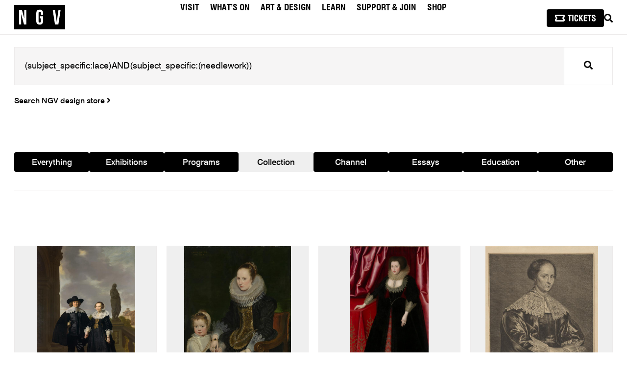

--- FILE ---
content_type: text/html; charset=UTF-8
request_url: https://www.ngv.vic.gov.au/?type=collection&s=(subject_specific:lace)AND(subject_specific:(needlework))
body_size: 174800
content:

<!DOCTYPE html>
<html lang="en-AU" class="userlang-en rd">
<head>
	<meta charset="UTF-8">
	<meta name="viewport" content="initial-scale=1.0,width=device-width">
	<meta http-equiv="X-UA-Compatible" content="IE=edge" />
	<title>
			
	    	Search results for: (subject_specific:lace)AND(subject_specific:(needlework)) | NGV	
	</title>

				<meta name="description" content="The National Gallery of Victoria (NGV) is Australia&#039;s largest and most visited art gallery and museum, renowned for its famous exhibitions and cultural experiences. Open daily with free entry, NGV is a must-visit destination in Melbourne, attracting both art enthusiasts and tourists. Whether you&#039;re seeking free things to do or exploring one of Melbourne’s most famous cultural attractions, NGV offers a memorable and enriching experience for all.">
		

	
		<link rel="profile" href="http://gmpg.org/xfn/11">
	<link rel="shortcut icon" href="/wp-content/themes/NGV/favicon.ico" />
	<link rel="apple-touch-icon" sizes="180x180" href="/wp-content/themes/NGV/favicons/apple-touch-icon.png">
	<link rel="icon" type="image/png" sizes="32x32" href="/wp-content/themes/NGV/favicons/favicon-32x32.png">
	<link rel="icon" type="image/png" sizes="16x16" href="/wp-content/themes/NGV/favicons/favicon-16x16.png">
	<link rel="manifest" href="/wp-content/themes/NGV/favicons/manifest.json">
	<link rel="mask-icon" href="/wp-content/themes/NGV/favicons/safari-pinned-tab.svg" color="#000000">
	<link rel="shortcut icon" href="/wp-content/themes/NGV/favicons/favicon.ico">
	<meta name="msapplication-config" content="/wp-content/themes/NGV/favicons/browserconfig.xml">
	<meta name="theme-color" content="#ffffff">
	<meta name="cf-2fa-verify" content="f3500649697997b">

	
			
			
	
	 <!-- Google Tag Manager -->
	<script nonce="qwnsYbTOBq03bLXWJ3rUWA==">(function(w,d,s,l,i){w[l]=w[l]||[];w[l].push({'gtm.start':
	new Date().getTime(),event:'gtm.js'});var f=d.getElementsByTagName(s)[0],
	j=d.createElement(s),dl=l!='dataLayer'?'&l='+l:'';j.async=true;j.src=
	'https://www.googletagmanager.com/gtm.js?id='+i+dl;f.parentNode.insertBefore(j,f);
	})(window,document,'script','dataLayer','GTM-WCVSFX');</script>
	<!-- End Google Tag Manager -->
	
	
	
	
		
	
	
	
	
	
	

	
		
	
	
	
			<meta property="og:title" content=" (subject_specific:lace)AND(subject_specific:(needlework)) | Search Results  | NGV" />
			<meta property="og:type" content="website" />
			<meta property="og:url" content="" />
			<meta property="og:image" content="https://www.ngv.vic.gov.au/wp-content/uploads/2024/10/MGL0842-2.jpg" />

			
	<meta name='robots' content='noindex, follow, max-image-preview:large' />
<style id='wp-img-auto-sizes-contain-inline-css' type='text/css'>
img:is([sizes=auto i],[sizes^="auto," i]){contain-intrinsic-size:3000px 1500px}
/*# sourceURL=wp-img-auto-sizes-contain-inline-css */
</style>
<style id='wp-emoji-styles-inline-css' type='text/css'>

	img.wp-smiley, img.emoji {
		display: inline !important;
		border: none !important;
		box-shadow: none !important;
		height: 1em !important;
		width: 1em !important;
		margin: 0 0.07em !important;
		vertical-align: -0.1em !important;
		background: none !important;
		padding: 0 !important;
	}
/*# sourceURL=wp-emoji-styles-inline-css */
</style>
<style id='classic-theme-styles-inline-css' type='text/css'>
/*! This file is auto-generated */
.wp-block-button__link{color:#fff;background-color:#32373c;border-radius:9999px;box-shadow:none;text-decoration:none;padding:calc(.667em + 2px) calc(1.333em + 2px);font-size:1.125em}.wp-block-file__button{background:#32373c;color:#fff;text-decoration:none}
/*# sourceURL=/wp-includes/css/classic-themes.min.css */
</style>
<link rel='stylesheet' id='xxxx--main-style-css' href='https://www.ngv.vic.gov.au/wp-content/themes/NGV/scss/css/main.css?ver=1767927746' type='text/css' media='all' />
<link rel='stylesheet' id='ngv-style-css' href='https://www.ngv.vic.gov.au/wp-content/themes/NGV/style.css?ver=6.9' type='text/css' media='all' />
<link rel='stylesheet' id='fontawesome-css' href='https://www.ngv.vic.gov.au/wp-content/themes/NGV/scss/css/font-awesome.min.css?ver=5.5.0' type='text/css' media='all' />
<link rel='stylesheet' id='dflip-style-css' href='https://www.ngv.vic.gov.au/wp-content/plugins/3d-flipbook-dflip-lite/assets/css/dflip.min.css?ver=2.4.20' type='text/css' media='all' />
<script type="text/javascript" src="https://www.ngv.vic.gov.au/wp-content/themes/NGV/js/jquery/jquery-3.7.1.min.js?ver=3.7.1" charset="utf-8"></script><script type="text/javascript" src="https://www.ngv.vic.gov.au/wp-content/themes/NGV/js/components/youtube/youtube.js?ver=6.9" id="youtube-js"></script>
<script type="text/javascript" src="https://www.ngv.vic.gov.au/wp-content/themes/NGV/styleguide/js/min/redesign-min.js?ver=6.9" id="xxxx--redesign-script-js"></script>
<script type="text/javascript" src="https://www.ngv.vic.gov.au/wp-content/themes/NGV/js/jquery/jquery-ui.min.js?ver=1.13.2" id="jquery-ui-custom-js"></script>
<link rel="https://api.w.org/" href="https://www.ngv.vic.gov.au/wp-json/" /><link rel="icon" href="https://www.ngv.vic.gov.au/wp-content/uploads/2024/08/cropped-android-chrome-512x512-1-32x32.png" sizes="32x32" />
<link rel="icon" href="https://www.ngv.vic.gov.au/wp-content/uploads/2024/08/cropped-android-chrome-512x512-1-192x192.png" sizes="192x192" />
<link rel="apple-touch-icon" href="https://www.ngv.vic.gov.au/wp-content/uploads/2024/08/cropped-android-chrome-512x512-1-180x180.png" />
<meta name="msapplication-TileImage" content="https://www.ngv.vic.gov.au/wp-content/uploads/2024/08/cropped-android-chrome-512x512-1-270x270.png" />

		<style id="antiClickjack">body { display: none; } html::before { font-size: 1em; content: "This website requires JavaSript. Please enable JavaScript to continue."; }</style>
	<script nonce="qwnsYbTOBq03bLXWJ3rUWA==" type="text/javascript">
	 if (self === top) {
		 var antiClickjack = document.getElementById("antiClickjack"); 
		 antiClickjack.parentNode.removeChild(antiClickjack); 
		} else { 
			top.location = self.location; 
		} 
	 </script>



<style id='global-styles-inline-css' type='text/css'>
:root{--wp--preset--aspect-ratio--square: 1;--wp--preset--aspect-ratio--4-3: 4/3;--wp--preset--aspect-ratio--3-4: 3/4;--wp--preset--aspect-ratio--3-2: 3/2;--wp--preset--aspect-ratio--2-3: 2/3;--wp--preset--aspect-ratio--16-9: 16/9;--wp--preset--aspect-ratio--9-16: 9/16;--wp--preset--color--black: #000000;--wp--preset--color--cyan-bluish-gray: #abb8c3;--wp--preset--color--white: #ffffff;--wp--preset--color--pale-pink: #f78da7;--wp--preset--color--vivid-red: #cf2e2e;--wp--preset--color--luminous-vivid-orange: #ff6900;--wp--preset--color--luminous-vivid-amber: #fcb900;--wp--preset--color--light-green-cyan: #7bdcb5;--wp--preset--color--vivid-green-cyan: #00d084;--wp--preset--color--pale-cyan-blue: #8ed1fc;--wp--preset--color--vivid-cyan-blue: #0693e3;--wp--preset--color--vivid-purple: #9b51e0;--wp--preset--gradient--vivid-cyan-blue-to-vivid-purple: linear-gradient(135deg,rgb(6,147,227) 0%,rgb(155,81,224) 100%);--wp--preset--gradient--light-green-cyan-to-vivid-green-cyan: linear-gradient(135deg,rgb(122,220,180) 0%,rgb(0,208,130) 100%);--wp--preset--gradient--luminous-vivid-amber-to-luminous-vivid-orange: linear-gradient(135deg,rgb(252,185,0) 0%,rgb(255,105,0) 100%);--wp--preset--gradient--luminous-vivid-orange-to-vivid-red: linear-gradient(135deg,rgb(255,105,0) 0%,rgb(207,46,46) 100%);--wp--preset--gradient--very-light-gray-to-cyan-bluish-gray: linear-gradient(135deg,rgb(238,238,238) 0%,rgb(169,184,195) 100%);--wp--preset--gradient--cool-to-warm-spectrum: linear-gradient(135deg,rgb(74,234,220) 0%,rgb(151,120,209) 20%,rgb(207,42,186) 40%,rgb(238,44,130) 60%,rgb(251,105,98) 80%,rgb(254,248,76) 100%);--wp--preset--gradient--blush-light-purple: linear-gradient(135deg,rgb(255,206,236) 0%,rgb(152,150,240) 100%);--wp--preset--gradient--blush-bordeaux: linear-gradient(135deg,rgb(254,205,165) 0%,rgb(254,45,45) 50%,rgb(107,0,62) 100%);--wp--preset--gradient--luminous-dusk: linear-gradient(135deg,rgb(255,203,112) 0%,rgb(199,81,192) 50%,rgb(65,88,208) 100%);--wp--preset--gradient--pale-ocean: linear-gradient(135deg,rgb(255,245,203) 0%,rgb(182,227,212) 50%,rgb(51,167,181) 100%);--wp--preset--gradient--electric-grass: linear-gradient(135deg,rgb(202,248,128) 0%,rgb(113,206,126) 100%);--wp--preset--gradient--midnight: linear-gradient(135deg,rgb(2,3,129) 0%,rgb(40,116,252) 100%);--wp--preset--font-size--small: 13px;--wp--preset--font-size--medium: 20px;--wp--preset--font-size--large: 36px;--wp--preset--font-size--x-large: 42px;--wp--preset--spacing--20: 0.44rem;--wp--preset--spacing--30: 0.67rem;--wp--preset--spacing--40: 1rem;--wp--preset--spacing--50: 1.5rem;--wp--preset--spacing--60: 2.25rem;--wp--preset--spacing--70: 3.38rem;--wp--preset--spacing--80: 5.06rem;--wp--preset--shadow--natural: 6px 6px 9px rgba(0, 0, 0, 0.2);--wp--preset--shadow--deep: 12px 12px 50px rgba(0, 0, 0, 0.4);--wp--preset--shadow--sharp: 6px 6px 0px rgba(0, 0, 0, 0.2);--wp--preset--shadow--outlined: 6px 6px 0px -3px rgb(255, 255, 255), 6px 6px rgb(0, 0, 0);--wp--preset--shadow--crisp: 6px 6px 0px rgb(0, 0, 0);}:where(.is-layout-flex){gap: 0.5em;}:where(.is-layout-grid){gap: 0.5em;}body .is-layout-flex{display: flex;}.is-layout-flex{flex-wrap: wrap;align-items: center;}.is-layout-flex > :is(*, div){margin: 0;}body .is-layout-grid{display: grid;}.is-layout-grid > :is(*, div){margin: 0;}:where(.wp-block-columns.is-layout-flex){gap: 2em;}:where(.wp-block-columns.is-layout-grid){gap: 2em;}:where(.wp-block-post-template.is-layout-flex){gap: 1.25em;}:where(.wp-block-post-template.is-layout-grid){gap: 1.25em;}.has-black-color{color: var(--wp--preset--color--black) !important;}.has-cyan-bluish-gray-color{color: var(--wp--preset--color--cyan-bluish-gray) !important;}.has-white-color{color: var(--wp--preset--color--white) !important;}.has-pale-pink-color{color: var(--wp--preset--color--pale-pink) !important;}.has-vivid-red-color{color: var(--wp--preset--color--vivid-red) !important;}.has-luminous-vivid-orange-color{color: var(--wp--preset--color--luminous-vivid-orange) !important;}.has-luminous-vivid-amber-color{color: var(--wp--preset--color--luminous-vivid-amber) !important;}.has-light-green-cyan-color{color: var(--wp--preset--color--light-green-cyan) !important;}.has-vivid-green-cyan-color{color: var(--wp--preset--color--vivid-green-cyan) !important;}.has-pale-cyan-blue-color{color: var(--wp--preset--color--pale-cyan-blue) !important;}.has-vivid-cyan-blue-color{color: var(--wp--preset--color--vivid-cyan-blue) !important;}.has-vivid-purple-color{color: var(--wp--preset--color--vivid-purple) !important;}.has-black-background-color{background-color: var(--wp--preset--color--black) !important;}.has-cyan-bluish-gray-background-color{background-color: var(--wp--preset--color--cyan-bluish-gray) !important;}.has-white-background-color{background-color: var(--wp--preset--color--white) !important;}.has-pale-pink-background-color{background-color: var(--wp--preset--color--pale-pink) !important;}.has-vivid-red-background-color{background-color: var(--wp--preset--color--vivid-red) !important;}.has-luminous-vivid-orange-background-color{background-color: var(--wp--preset--color--luminous-vivid-orange) !important;}.has-luminous-vivid-amber-background-color{background-color: var(--wp--preset--color--luminous-vivid-amber) !important;}.has-light-green-cyan-background-color{background-color: var(--wp--preset--color--light-green-cyan) !important;}.has-vivid-green-cyan-background-color{background-color: var(--wp--preset--color--vivid-green-cyan) !important;}.has-pale-cyan-blue-background-color{background-color: var(--wp--preset--color--pale-cyan-blue) !important;}.has-vivid-cyan-blue-background-color{background-color: var(--wp--preset--color--vivid-cyan-blue) !important;}.has-vivid-purple-background-color{background-color: var(--wp--preset--color--vivid-purple) !important;}.has-black-border-color{border-color: var(--wp--preset--color--black) !important;}.has-cyan-bluish-gray-border-color{border-color: var(--wp--preset--color--cyan-bluish-gray) !important;}.has-white-border-color{border-color: var(--wp--preset--color--white) !important;}.has-pale-pink-border-color{border-color: var(--wp--preset--color--pale-pink) !important;}.has-vivid-red-border-color{border-color: var(--wp--preset--color--vivid-red) !important;}.has-luminous-vivid-orange-border-color{border-color: var(--wp--preset--color--luminous-vivid-orange) !important;}.has-luminous-vivid-amber-border-color{border-color: var(--wp--preset--color--luminous-vivid-amber) !important;}.has-light-green-cyan-border-color{border-color: var(--wp--preset--color--light-green-cyan) !important;}.has-vivid-green-cyan-border-color{border-color: var(--wp--preset--color--vivid-green-cyan) !important;}.has-pale-cyan-blue-border-color{border-color: var(--wp--preset--color--pale-cyan-blue) !important;}.has-vivid-cyan-blue-border-color{border-color: var(--wp--preset--color--vivid-cyan-blue) !important;}.has-vivid-purple-border-color{border-color: var(--wp--preset--color--vivid-purple) !important;}.has-vivid-cyan-blue-to-vivid-purple-gradient-background{background: var(--wp--preset--gradient--vivid-cyan-blue-to-vivid-purple) !important;}.has-light-green-cyan-to-vivid-green-cyan-gradient-background{background: var(--wp--preset--gradient--light-green-cyan-to-vivid-green-cyan) !important;}.has-luminous-vivid-amber-to-luminous-vivid-orange-gradient-background{background: var(--wp--preset--gradient--luminous-vivid-amber-to-luminous-vivid-orange) !important;}.has-luminous-vivid-orange-to-vivid-red-gradient-background{background: var(--wp--preset--gradient--luminous-vivid-orange-to-vivid-red) !important;}.has-very-light-gray-to-cyan-bluish-gray-gradient-background{background: var(--wp--preset--gradient--very-light-gray-to-cyan-bluish-gray) !important;}.has-cool-to-warm-spectrum-gradient-background{background: var(--wp--preset--gradient--cool-to-warm-spectrum) !important;}.has-blush-light-purple-gradient-background{background: var(--wp--preset--gradient--blush-light-purple) !important;}.has-blush-bordeaux-gradient-background{background: var(--wp--preset--gradient--blush-bordeaux) !important;}.has-luminous-dusk-gradient-background{background: var(--wp--preset--gradient--luminous-dusk) !important;}.has-pale-ocean-gradient-background{background: var(--wp--preset--gradient--pale-ocean) !important;}.has-electric-grass-gradient-background{background: var(--wp--preset--gradient--electric-grass) !important;}.has-midnight-gradient-background{background: var(--wp--preset--gradient--midnight) !important;}.has-small-font-size{font-size: var(--wp--preset--font-size--small) !important;}.has-medium-font-size{font-size: var(--wp--preset--font-size--medium) !important;}.has-large-font-size{font-size: var(--wp--preset--font-size--large) !important;}.has-x-large-font-size{font-size: var(--wp--preset--font-size--x-large) !important;}
/*# sourceURL=global-styles-inline-css */
</style>
</head>

<body class="search search-no-results wp-theme-NGV group-blog masthead-fixed list-view full-width footer-widgets">

		<!-- Google tag (gtag.js) -->
	<script async src="https://www.googletagmanager.com/gtag/js?id=G-RBQL2F5DQV"></script>
	<script nonce="qwnsYbTOBq03bLXWJ3rUWA==">
	  window.dataLayer = window.dataLayer || [];
	  function gtag(){dataLayer.push(arguments);}
	  gtag('js', new Date());

	  gtag('config', 'G-RBQL2F5DQV');
	</script>

	<!-- Google Tag Manager (noscript) -->
	<noscript><iframe src="https://www.googletagmanager.com/ns.html?id=GTM-WCVSFX"
	height="0" width="0" style="display:none;visibility:hidden"></iframe></noscript>
	<!-- End Google Tag Manager (noscript) -->

	



	<div id="tracking-pixels">
		
		
		
		
		
		<!--[if lte IE 7]>
			<div class="browsehappy" style="text-align:center; background:#eee;padding:2em 0;">
				You are using an <strong>outdated</strong> browser. Portions of this site may not be functional. Please <a href="https://browsehappy.com/">upgrade your browser</a> to improve your experience.
			</div>
		<![endif]-->

		<script nonce="qwnsYbTOBq03bLXWJ3rUWA==" type="text/javascript">
			var _gaq = _gaq || [];
		</script>

		
	</div>

	
		
			
		
	<div class="rd-site-header show lightHeader redesignHeader" id="main-site-header" role="banner">
    <div class="inside flex-centered">
        
        <a class="ngv-site-logo" href="https://www.ngv.vic.gov.au/" aria-label="NGV Home Page">
            <svg class="ngv-site-logo--img" width="105" height="50" xmlns="https://www.w3.org/2000/svg" aria-label="National Gallery of Victoria" role="img">
                <title>National Gallery of Victoria</title>
                <path d="M90.158613 40.0033544h-6.9701269L78.5977342 9.96648092h4.7184553L86.88581 34.4679504l3.5704884-24.50146948h4.2929425L90.158613 40.0033544zm-31.1838108-19.910307h-4.420646v-3.2181069c0-2.1455714-.9347146-2.9606432-2.4226454-2.9606432-1.4869389 0-2.4226454.8150718-2.4226454 2.9606432v16.2199543c0 2.1455714.9357065 2.9174614 2.4226454 2.9174614 1.4879308 0 2.4226454-.77189 2.4226454-2.9174614v-5.5352789h-2.1248361V23.268473h6.5454821v9.5262771c0 4.8054442-2.379375 7.5519308-6.9700029 7.5519308-4.5907519 0-6.9711189-2.7464866-6.9711189-7.5519308V17.1755859c0-4.80607 2.380367-7.55230629 6.9711189-7.55230629 4.5906279 0 6.9700029 2.74623629 6.9700029 7.55230629v2.9174615zm-34.2106298 19.910307h-4.8040042l-5.822036-21.7552331v21.7552331H9.92974664V9.96648092H15.795177L20.5980654 27.945999V9.96648092h4.166107V40.0033544zM0 50h104.008359V0H0v50z" fill="#000" fill-rule="evenodd"/>
            </svg>
        </a>
    
        <nav class="ngv-site-nav" role="navigation">
            <div class="menu-2024-primary-navigation-container"><ul id="menu-2024-primary-navigation" class="nav-menu"><li id="menu-item-237345" class="menu-item menu-item-type-custom menu-item-object-custom menu-item-has-children menu-item-237345"><a id="nav-menu-item-link-237345">Visit</a>
<ul class="sub-menu">
	<li id="menu-item-253486" class="menu-item menu-item-type-custom menu-item-object-custom menu-item-253486"><a href="https://connect.ngv.vic.gov.au/events" id="nav-menu-item-link-253486">Tickets</a></li>
	<li id="menu-item-250593" class="menu-item menu-item-type-post_type menu-item-object-page menu-item-250593"><a href="https://www.ngv.vic.gov.au/plan-your-visit/" id="nav-menu-item-link-250593">Plan Your Visit</a></li>
	<li id="menu-item-250731" class="menu-item menu-item-type-post_type menu-item-object-page menu-item-250731"><a href="https://www.ngv.vic.gov.au/plan-your-visit/access/" id="nav-menu-item-link-250731">Access</a></li>
	<li id="menu-item-237351" class="menu-item menu-item-type-post_type menu-item-object-page menu-item-237351"><a href="https://www.ngv.vic.gov.au/plan-your-visit/food-and-drink/" id="nav-menu-item-link-237351">Dining</a></li>
	<li id="menu-item-239540" class="menu-item menu-item-type-post_type menu-item-object-page menu-item-239540"><a href="https://www.ngv.vic.gov.au/functions/" id="nav-menu-item-link-239540">Venue hire</a></li>
</ul>
</li>
<li id="menu-item-237352" class="menu-item menu-item-type-custom menu-item-object-custom menu-item-has-children menu-item-237352"><a id="nav-menu-item-link-237352">What’s On</a>
<ul class="sub-menu">
	<li id="menu-item-237353" class="menu-item menu-item-type-post_type menu-item-object-page menu-item-237353"><a href="https://www.ngv.vic.gov.au/whats-on/exhibitions/" id="nav-menu-item-link-237353">Exhibitions</a></li>
	<li id="menu-item-237358" class="menu-item menu-item-type-post_type menu-item-object-page menu-item-237358"><a href="https://www.ngv.vic.gov.au/whats-on/programs-events/" id="nav-menu-item-link-237358">Events</a></li>
	<li id="menu-item-265222" class="menu-item menu-item-type-post_type menu-item-object-page menu-item-265222"><a href="https://www.ngv.vic.gov.au/whats-on/tours-and-experiences/" id="nav-menu-item-link-265222">Tours & Experiences</a></li>
</ul>
</li>
<li id="menu-item-237360" class="menu-item menu-item-type-custom menu-item-object-custom menu-item-has-children menu-item-237360"><a href="https://www.ngv.vic.gov.au/explore/collection/" id="nav-menu-item-link-237360">Art & Design</a>
<ul class="sub-menu">
	<li id="menu-item-237362" class="menu-item menu-item-type-post_type menu-item-object-page menu-item-237362"><a href="https://www.ngv.vic.gov.au/explore/collection/" id="nav-menu-item-link-237362">Collection</a></li>
	<li id="menu-item-237363" class="menu-item menu-item-type-post_type menu-item-object-page menu-item-237363"><a href="https://www.ngv.vic.gov.au/channel/" id="nav-menu-item-link-237363">Channel</a></li>
	<li id="menu-item-243626" class="menu-item menu-item-type-custom menu-item-object-custom menu-item-243626"><a href="https://www.ngv.vic.gov.au/explore/collection/conservation/" id="nav-menu-item-link-243626">Conservation</a></li>
	<li id="menu-item-237368" class="menu-item menu-item-type-post_type menu-item-object-page menu-item-237368"><a href="https://www.ngv.vic.gov.au/plan-your-visit/ngv-research-collection-and-archive/" id="nav-menu-item-link-237368">Research & Archives</a></li>
	<li id="menu-item-237369" class="menu-item menu-item-type-post_type menu-item-object-page menu-item-237369"><a href="https://www.ngv.vic.gov.au/channel/publications/" id="nav-menu-item-link-237369">Publications</a></li>
</ul>
</li>
<li id="menu-item-237370" class="menu-item menu-item-type-custom menu-item-object-custom menu-item-has-children menu-item-237370"><a id="nav-menu-item-link-237370">Learn</a>
<ul class="sub-menu">
	<li id="menu-item-237372" class="menu-item menu-item-type-post_type menu-item-object-page menu-item-237372"><a href="https://www.ngv.vic.gov.au/kids/" id="nav-menu-item-link-237372">Kids</a></li>
	<li id="menu-item-237371" class="menu-item menu-item-type-post_type menu-item-object-page menu-item-237371"><a href="https://www.ngv.vic.gov.au/teens/" id="nav-menu-item-link-237371">Teens</a></li>
	<li id="menu-item-237377" class="menu-item menu-item-type-post_type menu-item-object-page menu-item-237377"><a href="https://www.ngv.vic.gov.au/learn/teachers-students/" id="nav-menu-item-link-237377">Teachers & Students</a></li>
	<li id="menu-item-247027" class="menu-item menu-item-type-custom menu-item-object-custom menu-item-247027"><a href="https://www.ngv.vic.gov.au/learn/art-school" id="nav-menu-item-link-247027">Adults</a></li>
</ul>
</li>
<li id="menu-item-239058" class="menu-item menu-item-type-custom menu-item-object-custom menu-item-home menu-item-has-children menu-item-239058"><a href="https://www.ngv.vic.gov.au/" id="nav-menu-item-link-239058">Support & Join</a>
<ul class="sub-menu">
	<li id="menu-item-239062" class="menu-item menu-item-type-post_type menu-item-object-page menu-item-239062"><a href="https://www.ngv.vic.gov.au/support-us/become-an-ngv-supporter/" id="nav-menu-item-link-239062">Donate</a></li>
	<li id="menu-item-239059" class="menu-item menu-item-type-post_type menu-item-object-page menu-item-239059"><a href="https://www.ngv.vic.gov.au/membership/" id="nav-menu-item-link-239059">Membership</a></li>
	<li id="menu-item-239151" class="menu-item menu-item-type-post_type menu-item-object-page menu-item-239151"><a href="https://www.ngv.vic.gov.au/support-us/partnerships/" id="nav-menu-item-link-239151">Partnerships</a></li>
	<li id="menu-item-237390" class="menu-item menu-item-type-post_type menu-item-object-page menu-item-237390"><a href="https://www.ngv.vic.gov.au/support-us/ngvwa/" id="nav-menu-item-link-237390">NGVWA</a></li>
</ul>
</li>
<li id="menu-item-237393" class="menu-item menu-item-type-custom menu-item-object-custom menu-item-237393"><a href="https://store.ngv.vic.gov.au/" id="nav-menu-item-link-237393">Shop</a></li>
</ul></div>        </nav>

        <div class="ngv-nav-tools flex-centered">
            
       

        <a class="ticketIcon button--primary button" href="https://connect.ngv.vic.gov.au/events" style="padding: .65em 1em 0.6em; margin: 0; line-height: 0;">
            
<svg width="82.6128864px" height="14px" viewBox="0 0 82.6128864 14" version="1.1" xmlns="http://www.w3.org/2000/svg" xmlns:xlink="http://www.w3.org/1999/xlink">
    <g id="Page-1" stroke="none" stroke-width="1" fill="none" fill-rule="evenodd">
        <g id="NGV-ticket-btns" transform="translate(-1338, -387)" fill="#FFFFFF" fill-rule="nonzero">
            <g id="Group-5" transform="translate(47, 357)">
                <g id="Group-3" transform="translate(1276, 19)">
                    <g id="Group-2" transform="translate(15, 11)">
                        <g id="TICKETS" transform="translate(25.883, 0.133)">
                            <polygon id="Path" points="2.76241286 13.2009851 2.76241286 2.43594588 0 2.43594588 0 0.309725078 7.92728781 0.309725078 7.92728781 2.43594588 5.16487495 2.43594588 5.16487495 13.2009851"></polygon>
                            <polygon id="Path" points="9.19130096 13.2009851 9.19130096 0.309725078 11.5937631 0.309725078 11.5937631 13.2009851"></polygon>
                            <path d="M18.9099717,8.6053346 L21.2454662,8.6053346 C21.2454662,8.66114092 21.2482565,8.74345524 21.2538371,8.85227757 C21.2594177,8.96109989 21.2622081,9.04620453 21.2622081,9.10759148 C21.2622081,10.5976202 20.9482975,11.7039805 20.3204764,12.4266724 C19.6926553,13.1493642 18.7313914,13.5107102 17.4366848,13.5107102 C16.8228153,13.5107102 16.2954455,13.4311862 15.8545756,13.2721381 C15.4137057,13.1130901 15.0342227,12.8661472 14.7161267,12.5313092 C14.2808374,12.0848587 13.9739026,11.4709892 13.7953224,10.6897007 C13.6167422,9.90841218 13.5274521,8.54673796 13.5274521,6.60467802 C13.5274521,5.27648759 13.5804681,4.22035298 13.6865001,3.43627418 C13.7925321,2.65219538 13.9571607,2.06762417 14.180386,1.68256056 C14.5263852,1.09101356 14.9560939,0.662700054 15.469512,0.397620033 C15.9829302,0.132540011 16.6386544,0 17.4366848,0 C18.7425527,0 19.6926553,0.340418554 20.2869926,1.02125566 C20.8813299,1.70209277 21.1812889,2.79589665 21.1868695,4.3026673 L18.859746,4.3026673 L18.859746,3.99294222 C18.859746,3.29536322 18.7467382,2.77496928 18.5207226,2.43176041 C18.294707,2.08855154 17.9501029,1.9169471 17.4869105,1.9169471 C16.9121054,1.9169471 16.520066,2.15412397 16.3107923,2.62847769 C16.1015186,3.10283141 15.9968817,4.41427994 15.9968817,6.56282327 C15.9968817,8.8843662 16.0987283,10.2962661 16.3024213,10.798523 C16.5061144,11.3007799 16.8953635,11.5519083 17.4701686,11.5519083 C18.0059093,11.5519083 18.3798116,11.355191 18.5918756,10.9617565 C18.8039396,10.5683219 18.9099717,9.8414446 18.9099717,8.78112451 L18.9099717,8.6053346 Z" id="Path"></path>
                            <polygon id="Path" points="23.1791552 13.2009851 23.1791552 0.309725078 25.5313916 0.309725078 25.5313916 5.69224468 28.4612234 0.309725078 31.1315558 0.309725078 27.875257 5.65876088 31.3408295 13.2009851 28.7039809 13.2009851 26.3852283 7.86869117 25.5313916 9.29175234 25.5313916 13.2009851"></polygon>
                            <polygon id="Path" points="32.5378751 13.2009851 32.5378751 0.309725078 39.159295 0.309725078 39.159295 2.45268778 34.9235953 2.45268778 34.9235953 5.43274529 38.8663118 5.43274529 38.8663118 7.47525661 34.9235953 7.47525661 34.9235953 11.0245386 39.2597464 11.0245386 39.2597464 13.2009851"></polygon>
                            <polygon id="Path" points="42.859254 13.2009851 42.859254 2.43594588 40.0968412 2.43594588 40.0968412 0.309725078 48.024129 0.309725078 48.024129 2.43594588 45.2617161 2.43594588 45.2617161 13.2009851"></polygon>
                            <path d="M49.0453847,8.67230218 L51.4478467,8.67230218 L51.4478467,9.50102604 C51.4478467,10.2934758 51.546903,10.8334019 51.7450154,11.1208045 C51.9431278,11.408207 52.2849415,11.5519083 52.7704565,11.5519083 C53.2782941,11.5519083 53.6647528,11.4235538 53.9298328,11.1668447 C54.1949129,10.9101356 54.3274529,10.5306527 54.3274529,10.0283958 C54.3274529,9.64333216 54.2353724,9.31267971 54.0512116,9.03643843 C53.8670507,8.76019714 53.4680355,8.40443185 52.854166,7.96914255 L51.6236367,7.09856395 C50.5633166,6.36192052 49.8894552,5.75363163 49.6020527,5.27369727 C49.3146501,4.79376292 49.1709489,4.19105466 49.1709489,3.46557249 C49.1709489,2.38292988 49.4918352,1.53467381 50.1336079,0.920804286 C50.7753806,0.306934762 51.6599108,0 52.7871984,0 C53.9814537,0 54.8966773,0.326466974 55.5328694,0.979400922 C56.1690614,1.63233487 56.4871575,2.56988105 56.4871575,3.79203947 C56.4871575,3.91481337 56.4857623,4.00968412 56.482972,4.0766517 C56.4801817,4.14361929 56.4759962,4.20221592 56.4704156,4.25244161 L54.1935177,4.25244161 L54.1935177,3.90923274 C54.1935177,3.21165374 54.0791147,2.71218717 53.8503088,2.41083304 C53.6215029,2.10947891 53.2448103,1.95880184 52.7202308,1.95880184 C52.3351672,1.95880184 52.0324179,2.07180964 51.811983,2.29782524 C51.591548,2.52384084 51.4813305,2.83775139 51.4813305,3.2395569 C51.4813305,3.7808782 51.9752165,4.38079615 52.9629883,5.03931073 L52.9881012,5.05605263 L54.310711,5.95174407 C55.2538378,6.57677485 55.8928202,7.16692669 56.2276581,7.72219958 C56.562496,8.27747247 56.729915,8.98481758 56.729915,9.84423491 C56.729915,11.0161676 56.395077,11.92023 55.7254012,12.5564221 C55.0557254,13.1926141 54.098647,13.5107102 52.854166,13.5107102 C51.5594594,13.5107102 50.5954052,13.1758722 49.9620035,12.5061964 C49.3286017,11.8365205 49.0119009,10.8152649 49.0119009,9.44242941 C49.0119009,9.29733297 49.0230621,9.0573658 49.0453847,8.72252787 L49.0453847,8.67230218 Z" id="Path"></path>
                        </g>
                        <g id="Group">
                            <path d="M16.9409994,0.333349754 C17.3110925,0.333349754 17.4421895,0.335875688 17.6087296,0.349482293 C17.8866849,0.372191699 18.1171526,0.426467139 18.3418014,0.540934068 C18.7002437,0.723545376 18.9915705,1.01492163 19.1742721,1.37339014 C19.2887749,1.59809906 19.343055,1.82857763 19.3657668,2.10654147 C19.3793748,2.27308528 19.3819071,2.40418327 19.3819071,2.77425355 L19.3819071,4.30564411 C19.3819071,4.70930162 19.1274511,5.06911865 18.7468658,5.20363329 C17.9922772,5.47033621 17.4770514,6.18660519 17.4770514,7.00052924 C17.4770514,7.81434824 17.9921705,8.53033251 18.7468453,8.79704646 C19.1274412,8.93155506 19.3819071,9.2913774 19.3819071,9.6950429 L19.3819071,11.2264264 C19.3819071,11.5965221 19.3793749,11.72762 19.3657667,11.8941634 C19.3430545,12.1721274 19.2887719,12.4026041 19.1742707,12.6272997 C18.991624,12.9857368 18.70031,13.2770507 18.3418863,13.4596907 C18.1171774,13.5741987 17.8867007,13.6284812 17.6087366,13.6511934 C17.4421933,13.6648016 17.3110954,13.6673277 16.9409997,13.6673277 L2.77425963,13.6673277 C2.40418935,13.6673277 2.27309136,13.6648015 2.10654755,13.6511935 C1.82858371,13.6284817 1.59810514,13.5742016 1.37332042,13.4596602 C1.01492771,13.2769972 0.723551453,12.9856704 0.540967313,12.6272814 C0.426473216,12.4025793 0.372197776,12.1721116 0.349488371,11.8941563 C0.335881764,11.7276162 0.333349754,11.5965192 0.333349754,11.2264261 L0.333349754,9.69523338 C0.333349754,9.29156883 0.587814431,8.93174712 0.96840914,8.79723781 C1.7230237,8.53054287 2.23820549,7.81440128 2.23820549,7.00052924 C2.23820549,6.18666514 1.72302953,5.47053709 0.968388578,5.2038134 C0.5878045,5.06929805 0.333349754,4.70948164 0.333349754,4.30582507 L0.333349754,2.7742538 C0.333349754,2.40418611 0.335881839,2.27308912 0.349488276,2.10654854 C0.372197324,1.82859346 0.426470342,1.59812388 0.540977323,1.37338595 C0.723604807,1.01498807 1.01499415,0.72359873 1.37342771,0.540953059 C1.59812996,0.426464264 1.82859954,0.372191247 2.10655461,0.349482199 C2.2730952,0.335875763 2.40419219,0.333349754 2.77425987,0.333349754 L16.9409994,0.333349754 Z M16.9514201,2.23821164 L2.76383997,2.23821164 C2.46291874,2.23838054 2.35530837,2.24036149 2.26166532,2.24801217 C2.25860025,2.24826258 2.25561685,2.24851651 2.25271426,2.24877364 L2.24911079,2.24910471 L2.24877971,2.25270818 L2.24801825,2.26165924 C2.24036757,2.35530229 2.23838662,2.46291266 2.23819596,2.76383389 L2.23819596,3.7003762 L2.24842173,3.70624502 C3.38546554,4.3675552 4.12549767,5.58807659 4.14275282,6.95176588 L4.14306122,7.00052924 C4.14306122,8.38385298 3.3989908,9.62566567 2.24840416,10.294833 L2.23819596,10.3006727 L2.23819596,11.2368469 C2.23838385,11.5328561 2.24030308,11.6418222 2.24764645,11.7344259 L2.24801815,11.7390433 C2.24826855,11.7421081 2.24852245,11.7450912 2.24877956,11.7479935 L2.24908221,11.7515442 L2.25272206,11.7519033 L2.26167239,11.7526647 C2.35531226,11.7603159 2.46292162,11.7622969 2.76384035,11.7624659 L16.9514198,11.7624659 C17.25236,11.7622969 17.3599719,11.7603159 17.4536095,11.7526648 C17.4566741,11.7524144 17.4596569,11.7521605 17.4625589,11.7519034 L17.4661461,11.7515728 L17.4664767,11.7479857 L17.4672381,11.7390362 C17.4748892,11.6453986 17.4768702,11.5377867 17.4770418,11.2368466 L17.4770418,10.3005013 L17.4668449,10.2946519 C16.3297818,9.63339205 15.589759,8.41297621 15.572504,7.04929244 L15.5721861,7.00052924 C15.5721861,5.61719568 16.3162681,4.37528322 17.4668425,3.7060696 L17.4770418,3.70020476 L17.4770418,2.76383428 C17.476873,2.46784864 17.4749536,2.35888631 17.4676098,2.26628361 L17.467238,2.26166631 C17.4669875,2.25860148 17.4667336,2.25561832 17.4664766,2.25271598 L17.4661175,2.24907614 L17.4625668,2.24877349 L17.4536166,2.24801208 C17.3599758,2.24036146 17.2523629,2.23838054 16.9514201,2.23821164 Z" id="Path"></path>
                            <path d="M16.9409994,0.190485574 C17.3262403,0.190485574 17.4534734,0.193457401 17.6203631,0.20709256 C17.9287665,0.232289626 18.1729722,0.294568333 18.4066535,0.41363768 C18.7919388,0.609924331 19.1051386,0.923133806 19.3015632,1.30852766 C19.4206685,1.54226898 19.4829559,1.78648425 19.5081565,2.09490711 C19.5217956,2.26183289 19.5247713,2.38913043 19.5247713,2.77425355 L19.5247713,4.30564411 C19.5247713,4.76985024 19.232147,5.18363983 18.7944739,5.33833167 C18.092538,5.58642492 17.6199155,6.25183178 17.6199155,7.00052924 C17.6199155,7.74911852 18.092427,8.41424095 18.7944502,8.662347 C19.2321355,8.81703189 19.5247713,9.23082758 19.5247713,9.6950429 L19.5247713,11.2264264 C19.5247713,11.611575 19.5217957,11.738872 19.5081564,11.9057979 C19.4829556,12.2142184 19.4206663,12.4584335 19.3015616,12.6921626 C19.1052195,13.0774764 18.7920533,13.3906444 18.4067511,13.5869806 C18.1730086,13.706092 17.9287938,13.7683821 17.6203712,13.7935831 C17.4952013,13.8038106 17.3923397,13.8080393 17.186207,13.8095144 L2.52906696,13.8095144 C2.32294496,13.8080393 2.22008299,13.8038105 2.09491318,13.7935832 C1.78647791,13.7683815 1.5422643,13.7060898 1.30844657,13.5869456 C0.923136752,13.3905637 0.609928813,13.0773624 0.413675,12.6921416 C0.294578265,12.4584064 0.232296416,12.2142019 0.207098637,11.9057898 C0.193460806,11.7388675 0.190485574,11.6115714 0.190485574,11.2264261 L0.190485574,9.69523338 C0.190485574,9.23101914 0.483119952,8.81722417 0.920803863,8.66253847 C1.62276634,8.41445177 2.09534131,7.74917185 2.09534131,7.00052924 C2.09534131,6.25189308 1.62277056,5.58662627 0.920780227,5.33851165 C0.483108531,5.18381899 0.190485574,4.77003012 0.190485574,4.30582507 L0.190485574,2.7742538 C0.190485574,2.38913397 0.193460906,2.26183754 0.207098528,2.09491523 C0.232296424,1.78649707 0.294577608,1.54229277 0.413686511,1.30852283 C0.610012835,0.923241635 0.923257661,0.610001688 1.30856995,0.413659519 C1.5423039,0.29456895 1.78650898,0.232289869 2.09492132,0.207092452 C2.26181091,0.193457501 2.38904449,0.190485574 2.77425987,0.190485574 L16.9409994,0.190485574 Z M17.1808624,0.476856675 L2.53441142,0.476856675 C2.33354993,0.47825415 2.23593919,0.482251618 2.11818792,0.491871947 C1.8447096,0.514215241 1.63626098,0.567375431 1.43829082,0.668243871 C1.1067399,0.837191055 0.837201495,1.10672526 0.668270863,1.4382437 C0.567383611,1.63625078 0.514221749,1.84469825 0.491878023,2.11818184 C0.482255558,2.23595927 0.47825574,2.33360984 0.476857235,2.53444993 L0.476213934,4.30582507 C0.476213934,4.64893315 0.692500468,4.9547771 1.01599694,5.06911515 C1.83193555,5.35750417 2.38106967,6.13055392 2.38106967,7.00052924 C2.38106967,7.87051151 1.83193011,8.64357723 1.01601441,8.93193715 C0.692508909,9.04627005 0.476213934,9.35211852 0.476213934,9.69523338 L0.476857224,11.4662446 C0.478255711,11.6670953 0.482255509,11.7647456 0.491878104,11.8825228 C0.514221575,12.1559992 0.56738368,12.3644456 0.668263701,12.5624293 C0.837129183,12.8938903 1.10663047,13.1633859 1.4381829,13.3323691 C1.63623091,13.4332865 1.84468461,13.486457 2.11818191,13.5088039 C2.23593513,13.5184252 2.33354665,13.5224231 2.53440953,13.5238207 L17.1808643,13.5238207 C17.3817378,13.5224231 17.4793491,13.5184253 17.5971021,13.5088038 C17.8705863,13.4864577 18.0790403,13.4332888 18.2770233,13.3323998 C18.6085702,13.1634553 18.8780302,12.8939937 19.0469808,12.5624348 C19.1478628,12.3644654 19.2010311,12.1560111 19.2233771,11.8825288 C19.2362086,11.72549 19.2390429,11.6042342 19.2390429,11.2264264 L19.2390429,9.6950429 C19.2390429,9.35192723 19.0227469,9.04607823 18.6992404,8.93174594 C17.8832686,8.64336866 17.3341872,7.87046388 17.3341872,7.00052924 C17.3341872,6.130498 17.8833681,5.35730421 18.6992579,5.06893492 C19.0227554,4.95459748 19.2390429,4.64875299 19.2390429,4.30564411 L19.2390429,2.77425355 C19.2390429,2.39647101 19.2362085,2.27521501 19.2233772,2.11817583 C19.2010311,1.84468973 19.1478642,1.63623361 19.0469868,1.43826399 C18.8779606,1.10662708 18.6084662,0.837124478 18.2769412,0.668226382 C18.0790127,0.567374461 17.8705646,0.514214853 17.5970961,0.491872027 C17.479345,0.48225157 17.3817345,0.478254121 17.1808624,0.476856675 Z M17.1707129,2.0960581 C17.3200621,2.09720032 17.3953221,2.09990934 17.4657266,2.10566207 L17.4782509,2.10672813 L17.6082917,2.23505251 C17.6092109,2.24500038 17.6092109,2.24500038 17.6096414,2.25020166 C17.6155044,2.32406 17.618109,2.39933867 17.6192132,2.54724119 L17.619906,3.70020476 L17.5482574,3.82405353 L17.538671,3.82956389 C16.4154662,4.48285839 15.7150503,5.68697447 15.7150472,6.99959782 L15.7153568,7.0474849 C15.7317526,8.34327656 16.4295167,9.52612677 17.5379321,10.1707294 L17.5481291,10.1765788 L17.619906,10.3005013 L17.6191926,11.4561451 C17.6180501,11.6054944 17.6153408,11.6807477 17.609588,11.7511473 L17.608738,11.7610972 L17.4792577,11.8938341 C17.4702752,11.8946377 17.4702752,11.8946377 17.465244,11.8950545 C17.3951817,11.9007792 17.3200197,11.9034803 17.1706704,11.9046194 L2.54456323,11.9046194 C2.39522372,11.903477 2.31996546,11.9007677 2.24956148,11.8950146 L2.23869844,11.8940775 L2.1067342,11.7636776 L2.10561465,11.7505071 C2.09756367,11.6490511 2.09552434,11.5402585 2.09533178,11.2368469 L2.09533178,10.3006727 L2.16725601,10.176666 L2.17657992,10.1713363 C3.29980117,9.51808423 4.00018752,8.31406555 4.0001999,7.00143276 L3.99990008,6.95357344 C3.98350387,5.65776643 3.28572093,4.47481334 2.17730815,3.83015238 L2.16708239,3.82428355 L2.09533178,3.7003762 L2.09533178,2.76374339 C2.09552675,2.45608098 2.09761719,2.34808303 2.10566823,2.24954942 L2.10651471,2.23963755 L2.23604015,2.1068397 C2.24500012,2.10603914 2.24500012,2.10603914 2.25003201,2.10562242 C2.32009739,2.09989805 2.39525914,2.09719711 2.54460134,2.0960581 L17.1707129,2.0960581 Z M17.1642776,2.38174597 L2.55099624,2.38174597 C2.49322311,2.38217062 2.44725068,2.38282236 2.40887658,2.38377883 L2.38392695,2.38392695 L2.38378415,2.40882144 C2.38234756,2.46636534 2.38159461,2.54100799 2.38126216,2.64694275 L2.38106014,2.76383389 L2.38011724,3.6192259 L2.5052902,3.69729005 C3.53250409,4.372902 4.19248803,5.49339035 4.2767611,6.73126248 L4.28561414,6.95086235 L4.2859254,7.00052924 C4.2859254,8.41635542 3.53095939,9.71418317 2.31934411,10.4188399 L2.38011724,10.3805113 L2.38106012,11.2367563 C2.3811673,11.4056181 2.38185204,11.5120661 2.38369665,11.5884004 L2.38392695,11.6158103 L2.40887497,11.6168985 C2.44724425,11.617855 2.49320908,11.6185068 2.55096985,11.6189315 L17.1642747,11.6189315 C17.2220505,11.6185068 17.2680245,11.617855 17.3063993,11.6168985 L17.3303775,11.6158103 L17.3314719,11.5918377 C17.3324286,11.553468 17.3330807,11.5075014 17.3335057,11.4497367 L17.3332348,10.3795589 L17.2099772,10.3036177 C16.1827412,9.62805322 15.5227673,8.50764937 15.4384957,7.26981717 L15.4296429,7.05022385 L15.4293219,7.00052924 C15.4293219,5.58468873 16.1843038,4.28676599 17.3956269,3.58222084 L17.3332348,3.62017832 L17.3335233,2.55346247 C17.3331111,2.49621138 17.3324806,2.45051619 17.3315593,2.41234465 L17.3303775,2.38392695 L17.306404,2.38377879 C17.2680286,2.38282233 17.222054,2.3821706 17.1642776,2.38174597 Z" id="Path"></path>
                            <path d="M16.9409994,0 C17.3334814,0 17.4634943,0.00315585164 17.6358743,0.0172395816 C17.9717986,0.0446851459 18.2388615,0.11435338 18.4931231,0.243909162 C18.9142401,0.458450593 19.2565836,0.800791265 19.4712847,1.22204435 C19.6008808,1.47637354 19.6705597,1.7434466 19.6980093,2.07939462 C19.7085755,2.20871016 19.7129942,2.31421349 19.7145431,2.52440572 L19.7152569,4.30564411 C19.7152569,4.85058174 19.3717414,5.33633475 18.8579512,5.51792951 C18.2309536,5.73953644 17.8104011,6.33381238 17.8104011,7.00052924 C17.8104011,7.66713406 18.2308382,8.26112594 18.8579234,8.4827477 C19.3717279,8.66433431 19.7152569,9.15009447 19.7152569,9.6950429 L19.7145431,11.4762889 C19.7129942,11.6864918 19.7085755,11.7919949 19.6980092,11.9213107 C19.6705594,12.2572563 19.6008783,12.5243304 19.4712828,12.7786465 C19.2566794,13.1997974 18.9143761,13.5421033 18.4932376,13.7567005 C18.2389063,13.8863036 17.9718325,13.9559858 17.635884,13.9834359 C17.5013508,13.9944286 17.3920458,13.9985318 17.186207,14 L2.52770373,14 C2.323238,13.9985318 2.21393327,13.9944285 2.07940069,13.983436 C1.74343577,13.9559851 1.47636409,13.8862996 1.2219481,13.7566593 C0.800792793,13.542008 0.458454352,13.1996623 0.243951916,12.7786218 C0.114365016,12.524299 0.0446921948,12.2572372 0.017245659,11.9213011 C0.00315890322,11.7488841 0,11.6187982 0,11.2264261 L0,9.69523338 C0,9.15028623 0.343527314,8.66452692 0.857330166,8.48293935 C1.48435367,8.26133748 1.90485574,7.66718866 1.90485574,7.00052924 C1.90485574,6.333875 1.48435625,5.73973805 0.857302419,5.51810932 C0.343513908,5.33651359 0,4.85076144 0,4.30582507 L0,2.7742538 C0,2.38190731 0.00315901275,2.25182088 0.0172455314,2.07940416 C0.0446922558,1.7434607 0.114364835,1.47640021 0.243965429,1.22203868 C0.45855464,0.800917426 0.800937957,0.458541198 1.22209294,0.2439348 C1.47641359,0.114355035 1.74347473,0.0446855288 2.07941024,0.0172394549 C2.25178993,0.00315596117 2.3818035,0 2.77425987,0 L16.9409994,0 Z M17.1795373,0.667337639 L2.53573668,0.667337639 C2.34567927,0.668659945 2.25051144,0.672181316 2.13369899,0.681724944 C1.8816712,0.702315721 1.69772733,0.749843417 1.52477497,0.837964953 C1.22906331,0.988649652 0.988661576,1.22904576 0.837995582,1.52472071 C0.749852103,1.69771613 0.702322378,1.88165802 0.681731021,2.13369291 C0.672185134,2.25053302 0.668661473,2.34573899 0.667342796,2.5345191 L0.666699495,4.30582507 C0.666699495,4.56820184 0.832095093,4.80208251 1.07947474,4.88951749 C1.97281636,5.20526417 2.57155523,6.05118511 2.57155523,7.00052924 C2.57155523,7.94988099 1.97280977,8.79581963 1.07948811,9.11153627 C0.832101547,9.19896732 0.666699495,9.43285143 0.666699495,9.69516424 L0.66733818,11.4649183 C0.668661443,11.6549653 0.672185056,11.7501715 0.681731082,11.8670115 C0.70232206,12.119038 0.749851597,12.302978 0.83799222,12.4759597 C0.988591668,12.7715669 1.22895092,13.0119296 1.52466621,13.1626476 C1.69770074,13.2508191 1.8816464,13.2983567 2.1336944,13.318951 C2.25050845,13.3284956 2.34567661,13.3320174 2.53440953,13.3333398 L17.1795391,13.3333398 C17.369607,13.3320174 17.4647753,13.3284957 17.5815894,13.3189509 C17.833621,13.2983576 18.0175669,13.2508225 18.1905395,13.1626786 C18.4862488,13.0119956 18.726571,12.7716713 18.8772609,12.4759483 C18.9653968,12.3029918 19.0129311,12.1190451 19.0335242,11.8670162 L19.0410454,11.7562207 C19.0469975,11.6426159 19.0485574,11.5069418 19.0485574,11.2264264 L19.0485574,9.6950429 C19.0485574,9.43266033 18.8831545,9.19877581 18.6357672,9.11134522 C17.7423912,8.79561212 17.1437016,7.94983593 17.1437016,7.00052924 C17.1437016,6.05113104 17.7424858,5.20506451 18.6357805,4.88933708 C18.883161,4.80190256 19.0485574,4.56802149 19.0485574,4.30564411 L19.0485574,2.77425355 C19.0485574,2.49375694 19.0469974,2.35808738 19.0410453,2.24448359 L19.0335242,2.13368831 C19.0129312,1.88165541 18.9653979,1.69770554 18.877273,1.52476246 C18.7265047,1.22894845 18.4861438,0.98858743 18.190461,0.837949465 C18.0175436,0.749841621 17.8336006,0.702315116 17.5815848,0.681725005 C17.4647724,0.672181237 17.3696044,0.668659916 17.1795373,0.667337639 Z M17.1721698,1.90557252 C17.3217797,1.90672232 17.4031425,1.90942793 17.4818821,1.91586283 L17.4944063,1.91692888 L17.6120467,1.97114261 L17.7420876,2.099467 L17.7979693,2.21752588 C17.7986834,2.22524956 17.7986834,2.22524956 17.7990813,2.22975702 C17.8059403,2.31588528 17.8085793,2.39657794 17.8096988,2.54712673 L17.8103916,3.70009031 L17.7847881,3.79559179 L17.7131394,3.91944056 L17.6431853,3.98920029 C16.5655772,4.61591166 15.9055357,5.75976076 15.9055288,6.99836661 L15.9058271,7.04507485 C15.9213143,8.26905023 16.5789761,9.39269014 17.6327149,10.0054994 L17.6429119,10.0113488 L17.7129616,10.0811064 L17.7847385,10.2050289 L17.8103916,10.3006189 L17.8096726,11.4576021 C17.8085282,11.6072096 17.8058224,11.6885673 17.7993821,11.7673626 L17.7985321,11.7773125 L17.7450938,11.8941079 L17.6156135,12.0268446 L17.496234,12.0835616 C17.4893918,12.084174 17.4893918,12.084174 17.4855281,12.084509 C17.4029851,12.091262 17.3217012,12.0939586 17.1706704,12.0951049 L2.54310617,12.0951049 C2.39350495,12.093955 2.31214404,12.0912491 2.23318883,12.0847953 L2.2223258,12.0838581 L2.10481027,12.0295718 L1.97284604,11.8991718 L1.91693313,11.7798115 L1.91572602,11.7655756 C1.90722121,11.6584009 1.90504391,11.5484145 1.90484621,11.2368469 L1.90484621,10.3006727 L1.93055597,10.2051024 L2.00248019,10.0810956 L2.07272556,10.0112913 C3.14969247,9.38502713 3.80970195,8.24127681 3.80971806,7.00262607 L3.80942975,6.95598351 C3.79394215,5.73198473 3.13625398,4.60824263 2.08249004,3.99536219 L2.07226428,3.98949335 L2.00223967,3.91973844 L1.93048907,3.79583109 L1.90484621,3.7003762 L1.90484621,2.76362267 C1.90504563,2.44898054 1.90724331,2.33894691 1.91587351,2.23334087 L1.91671999,2.223429 L1.97015142,2.10663452 L2.09967686,1.97383668 L2.21908795,1.91710996 C2.2259077,1.9165004 2.2259077,1.9165004 2.22975121,1.91616753 C2.31229491,1.90941525 2.39357781,1.90671882 2.54460134,1.90557252 L17.1721698,1.90557252 Z M17.1427492,2.57155524 L2.57155524,2.57155524 L2.57174745,2.64727196 L2.5715456,2.76404387 L2.56965039,3.51255398 L2.60996403,3.53814186 C3.62672994,4.20688205 4.29640763,5.28825939 4.44531676,6.49577248 L4.46709207,6.72358938 L4.47609598,6.94966862 L4.47641098,7.00052924 C4.47641098,8.4790716 3.68981625,9.84215262 2.41510935,10.5835025 L2.56965039,10.4871832 L2.57154565,11.2366353 C2.57158983,11.3062427 2.57173386,11.3642156 2.57200502,11.4135144 L2.57155524,11.428182 L17.1427492,11.428182 L17.1427492,10.4862308 L17.10531,10.4627703 C16.0885212,9.79407635 15.4188474,8.71277536 15.2699399,7.50530053 L15.2481648,7.27749033 L15.2391613,7.05145411 L15.2388364,7.00052924 C15.2388364,5.52201903 16.0254067,4.15882291 17.2998558,3.41756168 L17.1427492,3.5135064 L17.1427492,2.57155524 Z" id="Path"></path>
                        </g>
                    </g>
                </g>
            </g>
        </g>
    </g>
</svg>
        </a>

            <button class="search-btn" title="Search" style="padding:0;">
                <span class="sr-only">Search</span>
                
                                 <i class="fa fa-search icon-search"></i> 
            </button>
            <button class="ngv-nav-tools__menu" title="Menu" style="min-width:16px;" >
                <span class="sr-only">Menu</span>
                 <i class="fa fa-bars icon-reorder"></i>
                                                
            </button>
        </div>

                <form class="ngv-nav-tools__search-bar header-search-form search-form" role="search" method="get"  action="https://www.ngv.vic.gov.au/">
            <input type="search" class="search-field" value="(subject_specific:lace)AND(subject_specific:(needlework))" name="s" title="Search for:" placeholder="Search" /><button type="submit" class="search-submit" title="Search">
            <span class="icon-search">
            	            
                
            </span>
            
                <i class="fa fa-search icon-search" role="presentation"></i> 
            </button>
        </form>


        <div class="search-box" style="display:none;">
			<form action="https://www.ngv.vic.gov.au/" method="GET" class="navbar-form" role="search">
					<div class="form-group">
						<input type="text" name="s" value="(subject_specific:lace)AND(subject_specific:(needlework))" title="Search for:" class="form-control" placeholder="Type here...">
					</div>
					<div class="form-group-buttons">
						<button type="submit" class="button button--secondary" style="margin:0;">Search</button>
                        <a class="search-open"><i class="fa icon-reorder fa-times"></i></a>
						
					</div>
				</form>
		</div>
    
        <div class="rd-site-header--border"></div>
    
    </div>
	</div>
	<script nonce="qwnsYbTOBq03bLXWJ3rUWA==">
		
		$(document).ready(function() {
            $(".nav-menu > li").on({
                mouseenter: function () {
                    $(".rd-site-header--border").hide();
                },
                mouseleave: function () {
                    $(".rd-site-header--border").show();
                }
            });

            
		});

        $(document).ready(function () {
            $('ul.mobile-nav-menu > li:has(ul)').addClass("has-sub");
            $('ul.mobile-nav-menu > li > a').click(function () {
                
                var checkElement = $(this).next();

                $('.mobile-nav-menu li').removeClass('active');
                $(this).closest('li').addClass('active');

                if ((checkElement.is('ul')) && (checkElement.is(':visible'))) {
                    $(this).closest('li').removeClass('active');
                    checkElement.slideUp('normal');
                }

                if ((checkElement.is('ul')) && (!checkElement.is(':visible'))) {
                    $('ul.mobile-nav-menu ul:visible').slideUp('normal');
                    checkElement.slideDown('normal');
                }

                if (checkElement.is('ul')) {
                    return false;
                } else {
                    return true;
                }
            });
        });


        jQuery(function($){
    // open search - updated 2024 //
			$(".search-btn").click(function(){
                $('.search-box').fadeIn('fast');
                $('body').addClass('searchOpen');
                $('.search-box input').focus();
                if($(window).scrollTop() <= 5){
                    $(".home .rd-site-header").removeClass("lightHeader");
                }
            });
            // close search //
            $(".search-open").click(function(){
                    $('.search-box').fadeOut('fast');
                    $('body').removeClass('searchOpen');
                    if($(window).scrollTop() <= 5){
                        $(".home .rd-site-header").addClass("lightHeader");
                    }
                
            });
    }); 
	</script>
		

		

	<div id="main" role="main" class="clearfix">
		
		



<section class="rd-section search-page">
	<div class="inside">
	
		<div class="rd-section search-results-head">
			<div class="search-results-head-found">&nbsp;
					
							</div>
			
			<div class="search-results-search">
				<form role="search" method="get" class="search-form" action="https://www.ngv.vic.gov.au/">
	<input type="search" class="search-field" value="(subject_specific:lace)AND(subject_specific:(needlework))" name="s" title="Search for:" placeholder="Search" /><button type="submit" class="search-submit" title="Search"><span class="sr-only">Search </span><i class="fa fa-search icon-search"></i></button>
			<input type="hidden" name="type" value="collection" />
	</form>				
				
			</div>
		
			<div class="search-shop">
				<p class="small" ><strong><a href="https://store.ngv.vic.gov.au/search">Search NGV design store <i class="fas fa-angle-right"></i></a></strong></p>
			</div>
		</div>

				
			
		

<div class="rd-section filter-box mobile-toggle-target">

			
		<a href="/?type=everything&amp;s=%28subject_specific%3Alace%29AND%28subject_specific%3A%28needlework%29%29&amp;paged=1" class="button button--primary filter-by-everything ">
			
			
				Everything 

						</a> 
								
			
		<a href="/?type=exhibition&amp;s=%28subject_specific%3Alace%29AND%28subject_specific%3A%28needlework%29%29&amp;paged=1" class="button button--primary filter-by-exhibition ">
			
			
				Exhibitions 

						</a> 
								
			
		<a href="/?type=triennial&amp;s=%28subject_specific%3Alace%29AND%28subject_specific%3A%28needlework%29%29&amp;paged=1" class="button button--primary filter-by-triennial ">
			
			
				Triennial 

						</a> 
								
			
		<a href="/?type=melbourne-now&amp;s=%28subject_specific%3Alace%29AND%28subject_specific%3A%28needlework%29%29&amp;paged=1" class="button button--primary filter-by-melbourne-now ">
			
			
				Melbourne Now 

						</a> 
								
			
		<a href="/?type=program&amp;s=%28subject_specific%3Alace%29AND%28subject_specific%3A%28needlework%29%29&amp;paged=1" class="button button--primary filter-by-program ">
			
			
				Programs 

						</a> 
								
			
		<a href="/?type=collection&amp;s=%28subject_specific%3Alace%29AND%28subject_specific%3A%28needlework%29%29&amp;paged=1" class="button button--primary filter-by-collection selected">
			
			
				Collection 

																				</a> 
								
			
		<a href="/?type=multimedia&amp;s=%28subject_specific%3Alace%29AND%28subject_specific%3A%28needlework%29%29&amp;paged=1" class="button button--primary filter-by-multimedia ">
			
			
				Channel 

						</a> 
								
			
		<a href="/?type=text&amp;s=%28subject_specific%3Alace%29AND%28subject_specific%3A%28needlework%29%29&amp;paged=1" class="button button--primary filter-by-text ">
			
			
				Essays 

						</a> 
								
			
		<a href="/?type=education&amp;s=%28subject_specific%3Alace%29AND%28subject_specific%3A%28needlework%29%29&amp;paged=1" class="button button--primary filter-by-education ">
			
			
				Education 

						</a> 
								
			
		<a href="/?type=other&amp;s=%28subject_specific%3Alace%29AND%28subject_specific%3A%28needlework%29%29&amp;paged=1" class="button button--primary filter-by-other ">
			
			
				Other 

						</a> 
								
	
</div>

<!-- <div style="margin-bottom:1em;" class="mobileshow mobile-filter-heading">
	<strong><span>Showing </span></strong>
	<a href="#" class="mobile-toggle search-refine" data-toggle-target=".filter-box" data-hideme="1">Refine by type <i class="fa fa-angle-right"></i></a>
</div> -->

<style>.filter-by-triennial, .filter-by-melbourne-now {display:none !important;}</style> 
	
				
		<section class="rd-section">
	
	<div class="features features-four">
			</div>

</section>		<section class="rd-section"> 
    <div class="inside">
    
        <div class="features features-four">
        	        	
        		        	
               <a class="rd-card rd-card--square feature" href="https://www.ngv.vic.gov.au/explore/collection/work/4101">

                                   <span class="rd-card__thumbnail" data-img-src="https://content.ngv.vic.gov.au/retrieve.php?type=image&size=xl&vernonID=4101" alt="Frederick van Velthuysen and his wife, Josina" style="background-size:contain;"></span>

                    <span class="rd-card__meta">
                        <span class="rd-card__title">Frederick van Velthuysen and his wife, Josina</span>
                        <span class="rd-card__info">Thomas de KEYSER</span>
                    </span>
        		</a>
        		
        	        	
        		        	
               <a class="rd-card rd-card--square feature" href="https://www.ngv.vic.gov.au/explore/collection/work/88264">

                                   <span class="rd-card__thumbnail" data-img-src="https://content.ngv.vic.gov.au/retrieve.php?type=image&size=xl&vernonID=88264" alt="Mother and child" style="background-size:contain;"></span>

                    <span class="rd-card__meta">
                        <span class="rd-card__title">Mother and child</span>
                        <span class="rd-card__info">Cornelis de VOS</span>
                    </span>
        		</a>
        		
        	        	
        		        	
               <a class="rd-card rd-card--square feature" href="https://www.ngv.vic.gov.au/explore/collection/work/110975">

                                   <span class="rd-card__thumbnail" data-img-src="https://content.ngv.vic.gov.au/retrieve.php?type=image&size=xl&vernonID=110975" alt="Mary, Lady Vere" style="background-size:contain;"></span>

                    <span class="rd-card__meta">
                        <span class="rd-card__title">Mary, Lady Vere</span>
                        <span class="rd-card__info">William LARKIN</span>
                    </span>
        		</a>
        		
        	        	
        		        	
               <a class="rd-card rd-card--square feature" href="https://www.ngv.vic.gov.au/explore/collection/work/31164">

                                   <span class="rd-card__thumbnail" data-img-src="https://content.ngv.vic.gov.au/retrieve.php?type=image&size=xl&vernonID=31164" alt="Helena Leonora de Sieveri." style="background-size:contain;"></span>

                    <span class="rd-card__meta">
                        <span class="rd-card__title">Helena Leonora de Sieveri.</span>
                        <span class="rd-card__info">UNKNOWN; Anthony van DYCK (?MEYSSENS) (after)</span>
                    </span>
        		</a>
        		
        	        	
        		        	
               <a class="rd-card rd-card--square feature" href="https://www.ngv.vic.gov.au/explore/collection/work/3920">

                                   <span class="rd-card__thumbnail" data-img-src="https://content.ngv.vic.gov.au/retrieve.php?type=image&size=xl&vernonID=3920" alt="Louise-Marie de France" style="background-size:contain;"></span>

                    <span class="rd-card__meta">
                        <span class="rd-card__title">Louise-Marie de France</span>
                        <span class="rd-card__info">François-Hubert DROUAIS</span>
                    </span>
        		</a>
        		
        	        	
        		        	
               <a class="rd-card rd-card--square feature" href="https://www.ngv.vic.gov.au/explore/collection/work/3970">

                                   <span class="rd-card__thumbnail" data-img-src="https://content.ngv.vic.gov.au/retrieve.php?type=image&size=xl&vernonID=3970" alt="Elizabeth Wrottesley, later Duchess of Grafton" style="background-size:contain;"></span>

                    <span class="rd-card__meta">
                        <span class="rd-card__title">Elizabeth Wrottesley, later Duchess of Grafton</span>
                        <span class="rd-card__info">Thomas GAINSBOROUGH</span>
                    </span>
        		</a>
        		
        	        	
        		        	
               <a class="rd-card rd-card--square feature" href="https://www.ngv.vic.gov.au/explore/collection/work/38126">

                                   <span class="rd-card__thumbnail" data-img-src="https://content.ngv.vic.gov.au/retrieve.php?type=image&size=xl&vernonID=38126" alt="Lady in lace cap seated" style="background-size:contain;"></span>

                    <span class="rd-card__meta">
                        <span class="rd-card__title">Lady in lace cap seated</span>
                        <span class="rd-card__info">Henry EDRIDGE</span>
                    </span>
        		</a>
        		
        	        	
        		        	
               <a class="rd-card rd-card--square feature" href="https://www.ngv.vic.gov.au/explore/collection/work/3772">

                                   <span class="rd-card__thumbnail" data-img-src="https://content.ngv.vic.gov.au/retrieve.php?type=image&size=xl&vernonID=3772" alt="Rose of England" style="background-size:contain;"></span>

                    <span class="rd-card__meta">
                        <span class="rd-card__title">Rose of England</span>
                        <span class="rd-card__info">Charles BAXTER</span>
                    </span>
        		</a>
        		
        	        	
        		        	
               <a class="rd-card rd-card--square feature" href="https://www.ngv.vic.gov.au/explore/collection/work/4206">

                                   <span class="rd-card__thumbnail" data-img-src="https://content.ngv.vic.gov.au/retrieve.php?type=image&size=xl&vernonID=4206" alt="John Ashburnham" style="background-size:contain;"></span>

                    <span class="rd-card__meta">
                        <span class="rd-card__title">John Ashburnham</span>
                        <span class="rd-card__info">Daniel MYTENS</span>
                    </span>
        		</a>
        		
        	        	
        		        	
               <a class="rd-card rd-card--square feature" href="https://www.ngv.vic.gov.au/explore/collection/work/4299">

                                   <span class="rd-card__thumbnail" data-img-src="https://content.ngv.vic.gov.au/retrieve.php?type=image&size=xl&vernonID=4299" alt="Miss Susanna Gale" style="background-size:contain;"></span>

                    <span class="rd-card__meta">
                        <span class="rd-card__title">Miss Susanna Gale</span>
                        <span class="rd-card__info">Joshua REYNOLDS</span>
                    </span>
        		</a>
        		
        	        	
        		        	
               <a class="rd-card rd-card--square feature" href="https://www.ngv.vic.gov.au/explore/collection/work/4439">

                                   <span class="rd-card__thumbnail" data-img-src="https://content.ngv.vic.gov.au/retrieve.php?type=image&size=xl&vernonID=4439" alt="Portrait of a lady" style="background-size:contain;"></span>

                    <span class="rd-card__meta">
                        <span class="rd-card__title">Portrait of a lady</span>
                        <span class="rd-card__info">THE NETHERLANDS</span>
                    </span>
        		</a>
        		
        	        	
        		        	
               <a class="rd-card rd-card--square feature" href="https://www.ngv.vic.gov.au/explore/collection/work/2808">

                                   <span class="rd-card__thumbnail" data-img-src="https://content.ngv.vic.gov.au/retrieve.php?type=image&size=xl&vernonID=2808" alt="Portrait of Stan" style="background-size:contain;"></span>

                    <span class="rd-card__meta">
                        <span class="rd-card__title">Portrait of Stan</span>
                        <span class="rd-card__info">A. M. PLANTE</span>
                    </span>
        		</a>
        		
        	        	
        		        	
               <a class="rd-card rd-card--square feature" href="https://www.ngv.vic.gov.au/explore/collection/work/31242">

                                   <span class="rd-card__thumbnail" data-img-src="https://content.ngv.vic.gov.au/retrieve.php?type=image&size=xl&vernonID=31242" alt="Lady Charlotte Finch" style="background-size:contain;"></span>

                    <span class="rd-card__meta">
                        <span class="rd-card__title">Lady Charlotte Finch</span>
                        <span class="rd-card__info">UNKNOWN</span>
                    </span>
        		</a>
        		
        	        	
        		        	
               <a class="rd-card rd-card--square feature" href="https://www.ngv.vic.gov.au/explore/collection/work/22285">

                                   <span class="rd-card__thumbnail" data-img-src="https://content.ngv.vic.gov.au/retrieve.php?type=image&size=xl&vernonID=22285" alt="Jacques Callot" style="background-size:contain;"></span>

                    <span class="rd-card__meta">
                        <span class="rd-card__title">Jacques Callot</span>
                        <span class="rd-card__info">Lucas VORSTERMAN I (engraver); Anthony van DYCK (after)</span>
                    </span>
        		</a>
        		
        	        	
        		        	
               <a class="rd-card rd-card--square feature" href="https://www.ngv.vic.gov.au/explore/collection/work/28757">

                                   <span class="rd-card__thumbnail" data-img-src="https://content.ngv.vic.gov.au/retrieve.php?type=image&size=xl&vernonID=28757" alt="Fashionable millinery" style="background-size:contain;"></span>

                    <span class="rd-card__meta">
                        <span class="rd-card__title">Fashionable millinery</span>
                        <span class="rd-card__info">UNKNOWN</span>
                    </span>
        		</a>
        		
        	        	
        		        	
               <a class="rd-card rd-card--square feature" href="https://www.ngv.vic.gov.au/explore/collection/work/25920">

                                   <span class="rd-card__thumbnail" data-img-src="https://content.ngv.vic.gov.au/retrieve.php?type=image&size=xl&vernonID=25920" alt="William Cavendish, Duke of Newcastle" style="background-size:contain;"></span>

                    <span class="rd-card__meta">
                        <span class="rd-card__title">William Cavendish, Duke of Newcastle</span>
                        <span class="rd-card__info">UNKNOWN; Anthony van DYCK (?MEYSSENS) (after)</span>
                    </span>
        		</a>
        		
        	        	
        		        	
               <a class="rd-card rd-card--square feature" href="https://www.ngv.vic.gov.au/explore/collection/work/3776">

                                   <span class="rd-card__thumbnail" data-img-src="https://content.ngv.vic.gov.au/retrieve.php?type=image&size=xl&vernonID=3776" alt="Portrait of a lady" style="background-size:contain;"></span>

                    <span class="rd-card__meta">
                        <span class="rd-card__title">Portrait of a lady</span>
                        <span class="rd-card__info">William BEECHEY</span>
                    </span>
        		</a>
        		
        	        	
        		        	
               <a class="rd-card rd-card--square feature" href="https://www.ngv.vic.gov.au/explore/collection/work/3769">

                                   <span class="rd-card__thumbnail" data-img-src="https://content.ngv.vic.gov.au/retrieve.php?type=image&size=xl&vernonID=3769" alt="Gaetano II Sforza Cesarini, Duke of Segni" style="background-size:contain;"></span>

                    <span class="rd-card__meta">
                        <span class="rd-card__title">Gaetano II Sforza Cesarini, Duke of Segni</span>
                        <span class="rd-card__info">Pompeo BATONI</span>
                    </span>
        		</a>
        		
        	        	
        		        	
               <a class="rd-card rd-card--square feature" href="https://www.ngv.vic.gov.au/explore/collection/work/4313">

                                   <span class="rd-card__thumbnail" data-img-src="https://content.ngv.vic.gov.au/retrieve.php?type=image&size=xl&vernonID=4313" alt="Count Andrey Kyrillovich Razumovsky" style="background-size:contain;"></span>

                    <span class="rd-card__meta">
                        <span class="rd-card__title">Count Andrey Kyrillovich Razumovsky</span>
                        <span class="rd-card__info">Alexander ROSLIN</span>
                    </span>
        		</a>
        		
        	        	
        		        	
               <a class="rd-card rd-card--square feature" href="https://www.ngv.vic.gov.au/explore/collection/work/28793">

                                   <span class="rd-card__thumbnail" data-img-src="https://content.ngv.vic.gov.au/retrieve.php?type=image&size=xl&vernonID=28793" alt="Bridal Dress" style="background-size:contain;"></span>

                    <span class="rd-card__meta">
                        <span class="rd-card__title">Bridal Dress</span>
                        <span class="rd-card__info">UNKNOWN</span>
                    </span>
        		</a>
        		
        	        	
        		        	
               <a class="rd-card rd-card--square feature" href="https://www.ngv.vic.gov.au/explore/collection/work/28786">

                                   <span class="rd-card__thumbnail" data-img-src="https://content.ngv.vic.gov.au/retrieve.php?type=image&size=xl&vernonID=28786" alt="Etienne Jehannot de Bartillat" style="background-size:contain;"></span>

                    <span class="rd-card__meta">
                        <span class="rd-card__title">Etienne Jehannot de Bartillat</span>
                        <span class="rd-card__info">Robert NANTEUIL</span>
                    </span>
        		</a>
        		
        	        	
        		        	
               <a class="rd-card rd-card--square feature" href="https://www.ngv.vic.gov.au/explore/collection/work/28756">

                                   <span class="rd-card__thumbnail" data-img-src="https://content.ngv.vic.gov.au/retrieve.php?type=image&size=xl&vernonID=28756" alt="Fashionable millinery" style="background-size:contain;"></span>

                    <span class="rd-card__meta">
                        <span class="rd-card__title">Fashionable millinery</span>
                        <span class="rd-card__info">UNKNOWN</span>
                    </span>
        		</a>
        		
        	        	
        		        	
               <a class="rd-card rd-card--square feature" href="https://www.ngv.vic.gov.au/explore/collection/work/67139">

                                   <span class="rd-card__thumbnail" data-img-src="https://content.ngv.vic.gov.au/retrieve.php?type=image&size=xl&vernonID=67139" alt="Portrait of Frederika Meyer" style="background-size:contain;"></span>

                    <span class="rd-card__meta">
                        <span class="rd-card__title">Portrait of Frederika Meyer</span>
                        <span class="rd-card__info">Aby ALTSON</span>
                    </span>
        		</a>
        		
        	        	
        		        	
               <a class="rd-card rd-card--square feature" href="https://www.ngv.vic.gov.au/explore/collection/work/25442">

                                   <span class="rd-card__thumbnail" data-img-src="https://content.ngv.vic.gov.au/retrieve.php?type=image&size=xl&vernonID=25442" alt="Portrait of the artist's mother" style="background-size:contain;"></span>

                    <span class="rd-card__meta">
                        <span class="rd-card__title">Portrait of the artist's mother</span>
                        <span class="rd-card__info">Bernice EDWELL</span>
                    </span>
        		</a>
        		
        	        	
        		        	
               <a class="rd-card rd-card--square feature" href="https://www.ngv.vic.gov.au/explore/collection/work/5965">

                                   <span class="rd-card__thumbnail" data-img-src="https://content.ngv.vic.gov.au/retrieve.php?type=image&size=xl&vernonID=5965" alt="Study in blue and gold" style="background-size:contain;"></span>

                    <span class="rd-card__meta">
                        <span class="rd-card__title">Study in blue and gold</span>
                        <span class="rd-card__info">Frederick McCUBBIN</span>
                    </span>
        		</a>
        		
        	        	
        		        	
               <a class="rd-card rd-card--square feature" href="https://www.ngv.vic.gov.au/explore/collection/work/5582">

                                   <span class="rd-card__thumbnail" data-img-src="https://content.ngv.vic.gov.au/retrieve.php?type=image&size=xl&vernonID=5582" alt="The muslin dress" style="background-size:contain;"></span>

                    <span class="rd-card__meta">
                        <span class="rd-card__title">The muslin dress</span>
                        <span class="rd-card__info">E. Phillips FOX</span>
                    </span>
        		</a>
        		
        	        	
        		        	
               <a class="rd-card rd-card--square feature" href="https://www.ngv.vic.gov.au/explore/collection/work/22286">

                                   <span class="rd-card__thumbnail" data-img-src="https://content.ngv.vic.gov.au/retrieve.php?type=image&size=xl&vernonID=22286" alt="Jacques Callot" style="background-size:contain;"></span>

                    <span class="rd-card__meta">
                        <span class="rd-card__title">Jacques Callot</span>
                        <span class="rd-card__info">Lucas VORSTERMAN I (engraver); Anthony van DYCK (after)</span>
                    </span>
        		</a>
        		
        	        	
        		        	
               <a class="rd-card rd-card--square feature" href="https://www.ngv.vic.gov.au/explore/collection/work/4286">

                                   <span class="rd-card__thumbnail" data-img-src="https://content.ngv.vic.gov.au/retrieve.php?type=image&size=xl&vernonID=4286" alt="Elizabeth Lambart, Countess of the County of Cavan" style="background-size:contain;"></span>

                    <span class="rd-card__meta">
                        <span class="rd-card__title">Elizabeth Lambart, Countess of the County of Cavan</span>
                        <span class="rd-card__info">Allan RAMSAY</span>
                    </span>
        		</a>
        		
        	        	
        		        	
               <a class="rd-card rd-card--square feature" href="https://www.ngv.vic.gov.au/explore/collection/work/24577">

                                   <span class="rd-card__thumbnail" data-img-src="https://content.ngv.vic.gov.au/retrieve.php?type=image&size=xl&vernonID=24577" alt="Henrietta-Maria, Queen of England" style="background-size:contain;"></span>

                    <span class="rd-card__meta">
                        <span class="rd-card__title">Henrietta-Maria, Queen of England</span>
                        <span class="rd-card__info">Jonas SUYDERHOEF (engraver); Pieter SOUTMAN (after); Anthony van DYCK (after)</span>
                    </span>
        		</a>
        		
        	        	
        		        	
               <a class="rd-card rd-card--square feature" href="https://www.ngv.vic.gov.au/explore/collection/work/24493">

                                   <span class="rd-card__thumbnail" data-img-src="https://content.ngv.vic.gov.au/retrieve.php?type=image&size=xl&vernonID=24493" alt="Henrietta-Maria, Queen of England" style="background-size:contain;"></span>

                    <span class="rd-card__meta">
                        <span class="rd-card__title">Henrietta-Maria, Queen of England</span>
                        <span class="rd-card__info">Pieter de JODE II (engraver); Anthony van DYCK (after)</span>
                    </span>
        		</a>
        		
        	        </div>
    </div>
</section>
			
	<div class="pagination-collection"><span class="total">2 pages</span><span class="page current hi">1</span><a class="page-link" href="/?type=collection&s=%28subject_specific%3Alace%29AND%28subject_specific%3A%28needlework%29%29&from=2">2</a></div>
	

		
	
	</div>

</section>


</div>



<footer class="rd-site-footer footer-2024 show rd-section">
  <div class="inside" style="padding-bottom:0;">
    <div class="features-two features" style="border-bottom:1px solid #000; padding-bottom:2em;">
      <div class="feature">
        <div class="menu-2024-footer-navigation-container"><ul id="menu-2024-footer-navigation" class="footer-nav-menu"><li id="menu-item-237397" class="menu-item menu-item-type-post_type menu-item-object-page menu-item-237397"><a href="https://www.ngv.vic.gov.au/about/" id="footer-nav-menu-item-link-237397">About</a></li>
<li id="menu-item-237398" class="menu-item menu-item-type-post_type menu-item-object-page menu-item-237398"><a href="https://www.ngv.vic.gov.au/contact-us/" id="footer-nav-menu-item-link-237398">Contact</a></li>
<li id="menu-item-239574" class="menu-item menu-item-type-post_type menu-item-object-page menu-item-239574"><a href="https://www.ngv.vic.gov.au/about/sustainability/" id="footer-nav-menu-item-link-239574">Sustainability</a></li>
<li id="menu-item-237399" class="menu-item menu-item-type-post_type menu-item-object-page menu-item-237399"><a href="https://www.ngv.vic.gov.au/about/media/" id="footer-nav-menu-item-link-237399">Media</a></li>
<li id="menu-item-237400" class="menu-item menu-item-type-post_type menu-item-object-page menu-item-237400"><a href="https://www.ngv.vic.gov.au/about/people-and-careers/" id="footer-nav-menu-item-link-237400">People & Careers</a></li>
<li id="menu-item-237401" class="menu-item menu-item-type-post_type menu-item-object-page menu-item-237401"><a href="https://www.ngv.vic.gov.au/about/reports-and-documents/" id="footer-nav-menu-item-link-237401">Reports & Documents</a></li>
</ul></div>      </div>
      <div class="feature">
        <h4>Subscribe to NGV eNews</h4>
        <p class="small" style="margin-bottom:0;">Sign up for the latest news, exhibitions, programs and more. Manage your subscription anytime through your <a href="https://connect.ngv.vic.gov.au/account/login?ReturnUrl=%2faccount%2finterests" target="_blank" class="underline">NGV account</a>.<br><br>
      <a href="https://connect.ngv.vic.gov.au/account/create/brief" target="_blank" class="button button--primary">Subscribe</a></p>

                    <div class="rd-follow-ngv">
                  <h4 style="display:none;">Follow the NGV</h4>
                  <ul role="list">
                    <li class="social">
                <a href="https://www.instagram.com/ngvmelbourne" target="_blank" rel="noopener noreferrer">
                        <span class="sr-only">Instagram</span>
                                                
                        <svg width="34px" height="34px" viewBox="0 0 34 34" version="1.1" xmlns="http://www.w3.org/2000/svg" xmlns:xlink="http://www.w3.org/1999/xlink">
                            <g id="Page-1" stroke="none" stroke-width="1" fill="none" fill-rule="evenodd">
                                <g id="Artboard" transform="translate(-330.000000, -106.000000)">
                                    <g id="Group-4" transform="translate(330.000000, 106.000000)">
                                        <circle id="Oval" fill="#000000" cx="17" cy="17" r="17"></circle>
                                        <g id="instagram" transform="translate(7.000000, 7.000000)" fill="#FFFFFF" fill-rule="nonzero">
                                            <path d="M19.9589539,5.87890625 C19.9121094,4.81643676 19.7402954,4.08599852 19.4941711,3.45306398 C19.2402649,2.78121949 18.8496399,2.17971801 18.3378601,1.6796875 C17.8378296,1.171875 17.2323609,0.777282734 16.5682984,0.52734375 C15.9317016,0.281219492 15.2050781,0.109405508 14.1426086,0.0625610156 C13.0722046,0.0117492578 12.7323914,0 10.0175476,0 C7.30270387,0 6.96289062,0.0117492578 5.89645387,0.05859375 C4.83398438,0.105438242 4.10354613,0.277404766 3.47076414,0.523376484 C2.79876711,0.777282734 2.19726563,1.16790773 1.69723512,1.6796875 C1.18942262,2.17971801 0.794982891,2.78518676 0.544891367,3.44924926 C0.298767109,4.08599852 0.126953125,4.81246949 0.0801086328,5.87493898 C0.029296875,6.94534301 0.0175476172,7.28515625 0.0175476172,10 C0.0175476172,12.7148438 0.029296875,13.054657 0.0761413672,14.1210938 C0.122985859,15.1835632 0.294952383,15.9140015 0.541076641,16.546936 C0.794982891,17.2187805 1.18942262,17.820282 1.69723512,18.3203125 C2.19726563,18.828125 2.80273438,19.2227173 3.46679688,19.4726563 C4.10354613,19.7187805 4.83001711,19.8905945 5.89263914,19.937439 C6.95892336,19.984436 7.29888914,19.9960327 10.0137329,19.9960327 C12.7285766,19.9960327 13.0683899,19.984436 14.1348266,19.937439 C15.1972961,19.8905945 15.9277344,19.7187805 16.5605164,19.4726563 C17.9043579,18.9530945 18.9668274,17.890625 19.4863891,16.546936 C19.7323609,15.9101868 19.9043274,15.1835632 19.9511719,14.1210938 C19.9980164,13.054657 20.0097656,12.7148438 20.0097656,10 C20.0097656,7.28515625 20.0057984,6.94534301 19.9589539,5.87890625 Z M18.1582641,14.0429688 C18.1152344,15.0195313 17.9512024,15.546875 17.8144836,15.8984375 C17.4784851,16.7695618 16.7871094,17.4609375 15.9159851,17.796936 C15.5644226,17.9336548 15.0332641,18.0976868 14.0605164,18.140564 C13.0058289,18.187561 12.6895141,18.1991577 10.0215149,18.1991577 C7.35351562,18.1991577 7.03323363,18.187561 5.98236086,18.140564 C5.00579836,18.0976868 4.47845461,17.9336548 4.12689211,17.796936 C3.69338988,17.6367188 3.29879762,17.3828125 2.97851563,17.0507813 C2.64648438,16.726532 2.39257813,16.335907 2.23236086,15.9024048 C2.09564211,15.5508423 1.93161012,15.0195313 1.88873289,14.046936 C1.84173586,12.9922485 1.83013914,12.6757813 1.83013914,10.007782 C1.83013914,7.33978273 1.84173586,7.01950074 1.88873289,5.96878051 C1.93161012,4.99221801 2.09564211,4.46487426 2.23236086,4.11331176 C2.39257813,3.67965699 2.64648438,3.28521727 2.98248289,2.96478273 C3.30657961,2.63275148 3.69720461,2.37884523 4.13085938,2.21878051 C4.48242188,2.08206176 5.01373289,1.91802977 5.98632813,1.875 C7.04101563,1.82815551 7.35748289,1.81640625 10.0253296,1.81640625 C12.6972961,1.81640625 13.0136109,1.82815551 14.0644836,1.875 C15.0410461,1.91802977 15.5683899,2.08206176 15.9199524,2.21878051 C16.3534546,2.37884523 16.7480469,2.63275148 17.0683289,2.96478273 C17.4003601,3.28903199 17.6542664,3.67965699 17.8144836,4.11331176 C17.9512024,4.46487426 18.1152344,4.99603273 18.1582641,5.96878051 C18.2051086,7.02346801 18.2168579,7.33978273 18.2168579,10.007782 C18.2168579,12.6757813 18.2051086,12.9882812 18.1582641,14.0429688 Z" id="Shape"></path>
                                            <path d="M10.0175476,4.86328125 C7.18170164,4.86328125 4.88082887,7.16400148 4.88082887,10 C4.88082887,12.8359985 7.18170164,15.1367188 10.0175476,15.1367188 C12.8535461,15.1367188 15.1542664,12.8359985 15.1542664,10 C15.1542664,7.16400148 12.8535461,4.86328125 10.0175476,4.86328125 Z M10.0175476,13.3320618 C8.17779539,13.3320618 6.68548586,11.8399048 6.68548586,10 C6.68548586,8.16009523 8.17779539,6.66793824 10.0175476,6.66793824 C11.8574524,6.66793824 13.3496094,8.16009523 13.3496094,10 C13.3496094,11.8399048 11.8574524,13.3320618 10.0175476,13.3320618 L10.0175476,13.3320618 Z" id="Shape"></path>
                                            <path d="M16.5567016,4.66018676 C16.5567016,5.3224182 16.0197449,5.859375 15.3573609,5.859375 C14.6951294,5.859375 14.1581726,5.3224182 14.1581726,4.66018676 C14.1581726,3.99780273 14.6951294,3.46099852 15.3573609,3.46099852 C16.0197449,3.46099852 16.5567016,3.99780273 16.5567016,4.66018676 L16.5567016,4.66018676 Z" id="Path"></path>
                                        </g>
                                    </g>
                                </g>
                            </g>
                        </svg>
                    </a>
              </li>

                <li class="social">
                    <a href="https://www.facebook.com/ngvmelbourne"  target="_blank" rel="noopener noreferrer">
                        <span class="sr-only">Facebook</span>
                                                <svg width="34" height="34" xmlns="https://www.w3.org/2000/svg"><g fill="none" fill-rule="evenodd"><circle fill="#000" cx="17" cy="17" r="17"/><path id="facebook" d="M21.488852 6.99105115v2.94643209h-1.7522342c-1.3727695 0-1.6294662.65848296-1.6294662 1.60714476v2.1093775h3.2700932l-.4352684 3.3035754h-2.8348248v8.4709922h-3.4151827v-8.4709922h-2.8459855v-3.3035754h2.8459855v-2.4330386c0-2.82366407 1.7299128-4.36384448 4.2522373-4.36384448 1.2053585 0 2.2433062.08928582 2.5446458.13392873z" fill="#FFF"/></g></svg>
                    </a>
                </li>

                 <li class="social">
                    <a href="https://www.linkedin.com/company/ngv-national-gallery-of-victoria/"  target="_blank" rel="noopener noreferrer">
                        <span class="sr-only">LinkedIn</span>
                        
                        <svg width="34px" height="34px" viewBox="0 0 34 34" version="1.1" xmlns="http://www.w3.org/2000/svg" xmlns:xlink="http://www.w3.org/1999/xlink">
                            <g id="Page-1" stroke="none" stroke-width="1" fill="none" fill-rule="evenodd">
                                <g id="Artboard" transform="translate(-154.000000, -101.000000)">
                                    <g id="Group-2" transform="translate(154.000000, 101.000000)">
                                        <circle id="Oval" fill="#000000" cx="17" cy="17" r="17"></circle>
                                        <g id="linkedin-logo" transform="translate(9.000000, 7.000000)" fill="#FFFFFF" fill-rule="nonzero">
                                            <path d="M2.0007155,0.909574468 C0.895089885,0.909574468 0.000178874877,1.80605526 0,2.9091273 C0,4.01327254 0.89491101,4.90957447 2.00089437,4.90957447 C3.10383687,4.90957447 4,4.01327254 4,2.9091273 C4,1.8058764 3.10365799,0.909574468 2.0007155,0.909574468 Z" id="Path"></path>
                                            <rect id="Rectangle" x="1" y="6.90957447" width="3" height="11"></rect>
                                            <path d="M12.7684569,5.90957447 C11.0524277,5.90957447 9.90176255,6.88020155 9.43077818,7.8006368 L9.38358829,7.8006368 L9.38358829,6.20072485 L6.00018291,6.20072485 L6,6.20072485 L6,17.9095745 L9.52460925,17.9095745 L9.52460925,12.1171347 C9.52460925,10.5900575 9.80646824,9.11090789 11.6417526,9.11090789 C13.4506984,9.11090789 13.474842,10.8574328 13.474842,12.2150654 L13.474842,17.9093858 L17,17.9093858 L17,11.4870951 C17,8.33463265 16.3406219,5.90957447 12.7684569,5.90957447 Z" id="Path"></path>
                                        </g>
                                    </g>
                                </g>
                            </g>
                        </svg>
                    </a>
                </li>

                <li class="social">
                    <a href="https://www.youtube.com/channel/UC1CwgNvYJTcZSBFrYbnKRMw"  target="_blank" rel="noopener noreferrer">
                        <span class="sr-only">Youtube</span>
                        
                        <svg width="34px" height="34px" viewBox="0 0 34 34" version="1.1" xmlns="http://www.w3.org/2000/svg" xmlns:xlink="http://www.w3.org/1999/xlink">
                            <g id="Page-1" stroke="none" stroke-width="1" fill="none" fill-rule="evenodd">
                                <g id="Artboard" transform="translate(-215.000000, -101.000000)">
                                    <g id="Group-3" transform="translate(215.000000, 101.000000)">
                                        <circle id="Oval" fill="#000000" cx="17" cy="17" r="17"></circle>
                                        <g id="youtube-symbol" transform="translate(7.000000, 10.000000)" fill="#FFFFFF" fill-rule="nonzero">
                                            <path d="M20.1941515,2.23577928 C19.9425758,1.17530063 19.048697,0.392909448 17.9726061,0.276199162 C15.4243939,0.000170071801 12.8452121,-0.00127079593 10.2779091,0.000170071801 C7.71018182,-0.00127079593 5.13057576,0.000170071801 2.58236364,0.276199162 C1.50690909,0.392909448 0.613666667,1.17530063 0.362090909,2.23577928 C0.00403030303,3.7460145 0,5.39457303 0,6.94947515 C0,8.50437727 0,10.15273 0.358060606,11.6627593 C0.609212121,12.7230322 1.50266667,13.5054233 2.57875758,13.6223395 C5.12675758,13.8985744 7.70615152,13.9000153 10.2738788,13.8985744 C12.8420303,13.9000153 15.4207879,13.8985744 17.9685758,13.6223395 C19.0440303,13.5056292 19.9381212,12.723238 20.189697,11.6627593 C20.5479697,10.1525241 20.5492432,8.50417144 20.5492432,6.94947515 C20.5492432,5.39457303 20.5522121,3.7460145 20.1941515,2.23577928 Z M7.62278788,10.044459 C7.62278788,7.83869638 7.62278788,5.6559876 7.62278788,3.4500191 C9.80063636,4.5526946 11.9640606,5.64795991 14.155697,6.75742807 C11.9708485,7.85701599 9.80636364,8.94569448 7.62278788,10.044459 Z" id="Shape"></path>
                                        </g>
                                    </g>
                                </g>
                            </g>
                        </svg>
                    </a>
                </li>
              
              <li class="social">
                <a href="https://www.twitter.com/ngvmelbourne" target="_blank" rel="noopener noreferrer"><span class="sr-only">Twitter</span>
                                                <svg width="34px" height="34px" viewBox="0 0 34 34" version="1.1" xmlns="http://www.w3.org/2000/svg" xmlns:xlink="http://www.w3.org/1999/xlink">
                            <g id="Page-1" stroke="none" stroke-width="1" fill="none" fill-rule="evenodd">
                                <g id="twitter-x-seeklogo.com-4" fill-rule="nonzero">
                                    <circle id="Oval" fill="#000000" cx="17" cy="17" r="17"></circle>
                                    <g id="twitter" transform="translate(6.4768, 7.1507)" fill="#FFFFFF">
                                        <path d="M0.051212266,0 L8.17700954,10.8647705 L0,19.6983566 L1.84046288,19.6983566 L8.99958448,11.9642449 L14.783745,19.6983566 L21.0464754,19.6983566 L12.4632996,8.22257079 L20.0745019,0 L18.234039,0 L11.6410778,7.12274323 L6.31394262,0 L0.051212266,0 Z M2.75769223,1.3555357 L5.63476201,1.3555357 L18.3396422,18.3428209 L15.4625725,18.3428209 L2.75769223,1.3555357 Z" id="path1009"></path>
                                    </g>
                                </g>
                            </g>
                        </svg>
                    </a>
              </li>

                <li class="social" role="listitem">
                      <a href="https://www.threads.net/@ngvmelbourne"
                        target="_blank" rel="noopener noreferrer">
                        <span class="sr-only">Threads</span>
   
                          <svg width="34px" height="34px" viewBox="0 0 34 34" version="1.1" xmlns="http://www.w3.org/2000/svg" xmlns:xlink="http://www.w3.org/1999/xlink">
                              <defs>
                                  <polygon id="path-l131sbi99m-1" points="0 0 20.2162162 0 20.2162162 23.4971697 0 23.4971697"></polygon>
                              </defs>
                              <g id="Page-1" stroke="none" stroke-width="1" fill="none" fill-rule="evenodd">
                                  <g id="Group">
                                      <circle id="Oval" fill="#000000" cx="17" cy="17" r="17"></circle>
                                      <g id="Group-3" transform="translate(6.4324, 5.5135)">
                                          <mask id="mask-l131sbi99m-2" fill="white">
                                              <use xlink:href="#path-l131sbi99m-1"></use>
                                          </mask>
                                          <g id="Clip-2"></g>
                                          <path d="M10.4568582,15.8495045 C9.17923663,15.9211732 7.85139058,15.3478236 7.78592941,14.1192979 C7.73739785,13.2084847 8.43433362,12.1921436 10.5352987,12.071379 C10.7756992,12.057271 11.0115852,12.0504991 11.2435209,12.0504991 C12.0064821,12.0504991 12.7203475,12.1244251 13.3698804,12.2666339 C13.1277869,15.2896986 11.7079566,15.7806574 10.4568582,15.8495045 Z M15.7309972,10.8902563 C15.6299838,10.8417247 15.5272775,10.7954504 15.4228782,10.7503048 C15.241167,7.40839902 13.4155903,5.49535266 10.3490729,5.47560144 L10.3073132,5.47560144 C8.47383605,5.47560144 6.94847784,6.25831392 6.0094486,7.68322308 L7.69563813,8.84008003 C8.39708847,7.77577164 9.49751337,7.54891481 10.3084419,7.54891481 L10.3366579,7.54891481 C11.3462272,7.55568666 12.1080598,7.8491333 12.6007116,8.42135425 C12.9596194,8.83838707 13.2000199,9.41399394 13.3185272,10.1408387 C12.423515,9.98847217 11.455141,9.94219789 10.4207416,10.0014515 C7.50546214,10.1690547 5.63135389,11.8693523 5.75719735,14.232162 C5.82096556,15.4302144 6.41801661,16.4612279 7.43774368,17.1350265 C8.30058967,17.7038615 9.41117234,17.9826358 10.565772,17.9194319 C12.0905659,17.8359125 13.2863609,17.2540981 14.1209909,16.190354 C14.7547228,15.3828115 15.1553903,14.335997 15.3325869,13.0171801 C16.0588674,13.4556571 16.5972291,14.0329569 16.894626,14.7265068 C17.4008214,15.9053722 17.4301661,17.8432487 15.8489402,19.4227816 C14.4635334,20.8070597 12.7987881,21.4058037 10.2819188,21.423862 C7.49078981,21.4035465 5.37966696,20.5079699 4.00667528,18.763091 C2.72115327,17.1293833 2.05694808,14.7693951 2.03211798,11.7485877 C2.05694808,8.72778026 2.72115327,6.36779209 4.00667528,4.73408435 C5.37966696,2.98864116 7.49078981,2.09362891 10.2819188,2.07274906 C13.0939277,2.09362891 15.2417313,2.99315573 16.6666405,4.7464994 C17.3658336,5.60652379 17.8923446,6.68776179 18.239966,7.9484537 L20.2162162,7.42137839 C19.7952332,5.86949712 19.1327209,4.53205763 18.2309368,3.42316792 C16.4042315,1.17547952 13.7316098,0.0237014594 10.2886907,0 L10.275147,0 C6.83899967,0.0237014594 4.19685127,1.17999409 2.42206342,3.43614729 C0.842530449,5.44399949 0.0276517026,8.2379501 0,11.7401229 L0,11.7570525 C0.0276517026,15.2592253 0.842530449,18.0531759 2.42206342,20.0610281 C4.19685127,22.3171813 6.83899967,23.4734739 10.275147,23.4971754 L10.2886907,23.4971754 C13.3433573,23.4762955 15.4968042,22.6766534 17.2710277,20.9041229 C19.5915135,18.5858944 19.5215377,15.679644 18.7568835,13.8952627 C18.2077997,12.6159482 17.1615496,11.5770343 15.7309972,10.8902563 Z" id="threads" fill="#FFFFFF" mask="url(#mask-l131sbi99m-2)"></path>
                                      </g>
                                  </g>
                              </g>
                          </svg>
                      </a>
                    </li>

                    <li class="social">
                    <a href="https://open.spotify.com/user/euqsgeg3alf3dtkyiwhpsf81f?si=qifB-C6jREKXabEtZ1PyVA"  target="_blank" rel="noopener noreferrer">
                        <span class="sr-only">Spotify</span>
                                                
                        <svg width="34px" height="34px" viewBox="0 0 34 34" version="1.1" xmlns="http://www.w3.org/2000/svg" xmlns:xlink="http://www.w3.org/1999/xlink">
                            <g id="Page-1" stroke="none" stroke-width="1" fill="none" fill-rule="evenodd">
                                <g id="Artboard" transform="translate(-93.000000, -101.000000)">
                                    <g id="Group" transform="translate(93.000000, 101.000000)">
                                        <circle id="Oval" fill="#000000" cx="17" cy="17" r="17"></circle>
                                        <g id="spotify-logo" transform="translate(6.375000, 9.562500)" fill="#FFFFFF" fill-rule="nonzero">
                                            <path d="M16.750452,14.3632399 C16.51125,14.3632399 16.3480758,14.280601 16.1248005,14.1441717 C13.9825,12.8480934 11.3110101,12.1668485 8.47724747,12.1668485 C6.89538889,12.1668485 5.30361364,12.3702904 3.81491162,12.6798106 C3.57300505,12.732399 3.26889394,12.8252551 3.08618687,12.8252551 C2.52514394,12.8252551 2.15131566,12.3799066 2.15131566,11.8960934 C2.15131566,11.275851 2.50891667,10.9657298 2.95516667,10.8806869 C4.78073485,10.4644874 6.5987904,10.2267879 8.48716414,10.2267879 C11.7211995,10.2267879 14.6036439,10.9693359 17.0840126,12.4559343 C17.4530328,12.6713965 17.6690961,12.8913662 17.6690961,13.4385859 C17.6693965,13.9719823 17.2360682,14.3632399 16.750452,14.3632399 Z M18.3608586,10.4512652 C18.0402197,10.4512652 17.8385808,10.321447 17.6201136,10.1946338 C15.2160732,8.76783586 11.8834722,7.82004293 8.2347399,7.82004293 C6.36319444,7.82004293 4.74767929,8.08238384 3.41073232,8.43848232 C3.12254798,8.51811616 2.96117677,8.6034596 2.69132323,8.6034596 C2.05605556,8.6034596 1.53678283,8.08478788 1.53678283,7.44471212 C1.53678283,6.81635606 1.84179545,6.3842298 2.45602778,6.21113889 C4.1175202,5.75437121 5.81477273,5.40308081 8.28402273,5.40308081 C12.1530253,5.40308081 15.8958157,6.3665 18.8380606,8.1274596 C19.3314899,8.40963384 19.5129949,8.76963889 19.5129949,9.29552273 C19.5129949,9.93439646 19.0033384,10.4512652 18.3608586,10.4512652 Z M20.1945404,5.90161869 C19.8940354,5.90161869 19.7152348,5.82829545 19.4333611,5.67383586 C16.7585657,4.0697399 12.6061869,3.18655556 8.59143939,3.18655556 C6.58707071,3.18655556 4.55175,3.39059848 2.68711616,3.89634848 C2.47225505,3.95013889 2.2015,4.0577197 1.92954293,4.0577197 C1.14101768,4.0577197 0.535800505,3.43387121 0.535800505,2.64564646 C0.535800505,1.84209596 1.03343687,1.39133838 1.57013889,1.23297222 C3.6772803,0.612429293 6.02903283,0.323343434 8.5857298,0.323343434 C12.9259242,0.323343434 17.492399,1.21614394 20.8277045,3.17453535 C21.2772601,3.42966414 21.5888838,3.81340909 21.5888838,4.51719192 C21.5882828,5.32254545 20.9409949,5.90161869 20.1945404,5.90161869 Z" id="Shape"></path>
                                        </g>
                                    </g>
                                </g>
                            </g>
                        </svg>
                    </a>
                </li>   

                <li class="social">
                    <a href="https://www.weibo.com/u/6115240423"  target="_blank" rel="noopener noreferrer">
                        <span class="sr-only">Weibo</span>
                        
                        <svg width="34px" height="34px" viewBox="0 0 34 34" version="1.1" xmlns="http://www.w3.org/2000/svg" xmlns:xlink="http://www.w3.org/1999/xlink">
                            <g id="Page-1" stroke="none" stroke-width="1" fill="none" fill-rule="evenodd">
                                <g id="Artboard" transform="translate(-279.000000, -106.000000)">
                                    <g id="Group-5" transform="translate(279.000000, 106.000000)">
                                        <circle id="Oval" fill="#000000" cx="17" cy="17" r="17"></circle>
                                        <g id="sina-weibo" transform="translate(6.000000, 8.000000)" fill="#FFFFFF" fill-rule="nonzero">
                                            <path d="M22.6662604,5.38000983 C22.7634398,6.62069779 22.5502113,8.10763636 21.7171106,8.1812285 C20.3565995,8.3010516 21.0661032,6.82732187 21.0840295,5.94044226 C21.1340344,3.36943489 18.902683,1.58341032 16.7166192,1.58341032 C16.0976904,1.58341032 14.6588698,1.99665848 14.8805897,0.711626536 C14.9805995,0.14553317 15.4683833,0.153081081 15.9561671,0.0889238329 C19.6329435,-0.392255528 22.4077445,2.09383784 22.6662604,5.38000983 L22.6662604,5.38000983 Z" id="Path"></path>
                                            <path d="M16.6534054,8.36709582 C18.2337494,9.21717936 20.1320491,9.6408059 19.8178673,12.1636953 C19.2385651,16.8141523 9.38854054,19.9380442 3.23604914,16.5207273 C1.54909091,15.5828993 -0.197307125,14.2110663 0.0715872236,11.4787224 C0.303685504,9.12660442 1.91139066,7.30472727 3.48984767,5.75268796 C4.99565602,4.27141032 6.58260442,3.1128059 8.74225061,2.57879115 C11.0858771,1.99948894 11.778398,3.92043243 11.1472039,5.81495823 C12.5048845,5.72532678 15.3815823,4.23555774 16.6534054,5.69041769 C17.2138378,6.33199017 16.9996658,7.48021622 16.6534054,8.36709582 Z M14.9447469,14.3422113 C15.4514005,13.7780049 15.959941,12.917543 15.9571223,11.9155577 C15.9476757,7.76892383 8.75357248,6.84336118 4.8182801,9.11433907 C0.339538084,11.6994988 2.23028993,16.3452383 7.72988698,16.7075381 C10.6433808,16.9000098 13.5597052,15.8885897 14.9447469,14.3422113 Z" id="Shape"></path>
                                            <path d="M18.8687174,7.18490418 C17.9469287,7.24528747 18.2913022,6.56408845 18.2356364,5.75363145 C18.2007273,5.2545258 17.7799312,4.67805405 17.412914,4.50822604 C16.6930319,4.17611794 15.577828,4.74975921 15.577828,3.76192629 C15.577828,3.02789189 16.2250614,3.1043145 16.5911351,3.07695332 C19.9452383,2.82598526 20.1528059,7.10093366 18.8687174,7.18490418 L18.8687174,7.18490418 Z" id="Path"></path>
                                            <path d="M12.1605111,11.6042064 C13.5087568,15.6121474 6.48353808,17.4755381 5.19850614,14.0318034 C4.33898771,11.7287469 6.40334152,9.8964914 8.55260934,9.6747715 C10.3876953,9.48513022 11.7557543,10.4059754 12.1605111,11.6042064 Z M8.93189189,12.2891794 C9.21776904,12.7760197 9.87538084,12.4259853 9.81782801,12.0400983 C9.74895332,11.593828 8.92623096,11.6598722 8.93189189,12.2891794 Z M7.79310074,14.4054251 C8.97434889,14.1289828 9.13285504,11.9410319 7.34966093,12.3514496 C5.85234398,12.6948796 6.14199509,14.791312 7.79310074,14.4054251 Z" id="Shape"></path>
                                        </g>
                                    </g>
                                </g>
                            </g>
                        </svg>
                    </a>
                </li>

                <li class="social">
                     <a href="http://weixin.qq.com/r/mjtPVxTEGElnrVA0926I">
                         <span class="sr-only">We Chat</span>
                         <svg width="34" height="34" xmlns="https://www.w3.org/2000/svg"><g fill="none" fill-rule="evenodd"><circle fill="#000" cx="17" cy="17" r="17"/><path id="wechat" d="M12.5446506 13.0022178c0-.61384-.4017862-1.0156262-1.0156262-1.0156262-.6026793 0-1.2165193.4017862-1.2165193 1.0156262 0 .6026793.61384 1.0044655 1.2165193 1.0044655.61384 0 1.0156262-.4017862 1.0156262-1.0044655zm8.2924206 5.6584889c0-.4017862-.4017862-.8035724-1.0156262-.8035724-.4017862 0-.8035724.4017862-.8035724.8035724 0 .4129469.4017862.8147331.8035724.8147331.61384 0 1.0156262-.4017862 1.0156262-.8147331zm-2.6339317-5.6584889c0-.61384-.4017862-1.0156262-1.0044655-1.0156262-.61384 0-1.2165193.4017862-1.2165193 1.0156262 0 .6026793.6026793 1.0044655 1.2165193 1.0044655.6026793 0 1.0044655-.4017862 1.0044655-1.0044655zm7.087062 5.6584889c0-.4017862-.4129469-.8035724-1.0156262-.8035724-.4017862 0-.8035724.4017862-.8035724.8035724 0 .4129469.4017862.8147331.8035724.8147331.6026793 0 1.0156262-.4017862 1.0156262-.8147331zm-2.9687536-4.4308088c-.2566967-.0334822-.5133934-.0446429-.7812509-.0446429-3.8392903 0-6.8750082 2.868307-6.8750082 6.3950969 0 .5915185.0892858 1.1607156.2566968 1.6964306-.2566968.0223214-.5022328.0334822-.7589295.0334822-1.0156262 0-1.8191986-.2008931-2.8348248-.4017862l-2.82366411 1.4174124.80357238-2.4330387c-2.02009169-1.4174124-3.236611-3.2477717-3.236611-5.4687565 0-3.850451 3.6383972-6.87500817 8.09152753-6.87500817 3.973219 0 7.4665267 2.42187787 8.1584918 5.68081037zm6.6071508 6.2611682c0 1.8191986-1.2053586 3.4375041-2.8348248 4.6540234l.61384 2.0200917-2.2209848-1.2165194c-.8147331.2008931-1.6294662.412947-2.4330386.412947-3.850451 0-6.8750082-2.6339317-6.8750082-5.8705427 0-3.236611 3.0245572-5.8705428 6.8750082-5.8705428 3.6383972 0 6.8750082 2.6339318 6.8750082 5.8705428z" fill="#FFF"/></g></svg>
                     </a>
                 </li>

                    <li class="social" role="listitem">
                      <a href="https://www.xiaohongshu.com/user/profile/638e9fda000000001f018824?xhsshare=CopyLink&appuid=5e13f369000000000100be56&apptime=1688701788"
                        target="_blank" rel="noopener noreferrer">
                        <span class="sr-only">Redbook - xiaohongshu</span>
                          
                          <svg width="34px" height="34px" viewBox="0 0 34 34" version="1.1" xmlns="http://www.w3.org/2000/svg" xmlns:xlink="http://www.w3.org/1999/xlink">
                              <defs>
                                  <polygon id="path-w3-ohb_gs9-1" points="0 0 3.78879578 0 3.78879578 2.03139913 0 2.03139913"></polygon>
                              </defs>
                              <g id="Page-1" stroke="none" stroke-width="1" fill="none" fill-rule="evenodd">
                                  <g id="Group-2">
                                      <g id="Group" fill="#000000">
                                          <circle id="Oval" cx="17" cy="17" r="17"></circle>
                                      </g>
                                      <g id="redbook" transform="translate(3, 12)">
                                          <path d="M3.56845447,0.125098931 L5.39970576,0.125098931 C5.41717184,2.83771549 5.41045412,5.55167559 5.41179766,8.26429214 C5.42120248,8.81917606 5.2774432,9.43586304 4.80585905,9.78249754 C4.28725083,10.1855609 3.5966689,10.0512065 2.98669965,10.0740467 C2.74486163,9.55409496 2.51108486,9.03011257 2.29477418,8.4980689 C2.61722489,8.4980689 2.93967559,8.50613017 3.26078275,8.48732055 C3.41649957,8.49403827 3.54816694,8.37338796 3.55488467,8.21767114 C3.55609386,8.19080025 3.55340677,8.16406371 3.54695775,8.13799895 C3.5603932,5.46568873 3.54561421,2.79472206 3.56845447,0.125098931" id="Fill-1" fill="#FFFFFF"></path>
                                          <path d="M11.1030526,0.00417991655 C11.7318315,-0.00522489568 12.3606104,0.00417991655 12.9840151,0.00417991655 C12.6561902,0.841208205 12.1913237,1.62986889 11.9360503,2.48973743 C12.4627197,2.71276584 13.1116518,2.52601314 13.6826582,2.59319037 C13.2137612,3.68952277 12.6897788,4.7630149 12.2477526,5.87278275 C12.650816,5.95473897 13.0753761,5.92518099 13.4905314,5.92518099 C13.2621288,6.44781984 13.028352,6.96642805 12.7959188,7.48637982 C12.0838402,7.47428791 11.370418,7.5159378 10.6596829,7.46757019 C10.2673679,7.46757019 9.90864145,7.06450681 10.0524007,6.67219179 C10.3117048,5.87681338 10.7161118,5.13920739 11.0237835,4.36263861 C10.5804138,4.33308063 10.0497136,4.45937382 9.68830014,4.13154894 C9.40615577,3.85074812 9.57006821,3.43962347 9.70307913,3.12926467 C10.1786939,2.09030162 10.645307,1.04851714 11.1030526,0.00417991655" id="Fill-3" fill="#FFFFFF"></path>
                                          <path d="M22.7274005,2.58781619 C22.7274005,3.13423578 22.7314312,3.68052102 22.7394924,4.22694061 L23.9943631,4.22694061 C23.9943631,3.73520328 24.0266082,3.24212241 23.9755535,2.74904154 C23.6678817,2.42390375 23.1304639,2.64558861 22.7274005,2.58781619 L22.7274005,2.58781619 Z M20.8773396,0.0108976396 L22.7368053,0.0108976396 L22.7368053,0.709540834 C23.6289189,0.674608674 24.6674789,0.677295763 25.3123803,1.40012276 C26.0043058,2.16459964 25.7799339,3.26764976 25.8202402,4.20544389 C26.4920125,4.21753579 27.2430539,4.37607406 27.6582092,4.95917242 C28.1459159,5.64706725 27.953789,6.53515024 27.9927518,7.32112383 C27.9672245,8.06947817 28.1526336,8.97368369 27.5346031,9.54603369 C26.8843275,10.2487075 25.8417369,10.0337404 24.9885861,10.0834515 C24.729282,9.55812559 24.5075971,9.01667712 24.2791945,8.47791573 C24.7978028,8.46313674 25.316411,8.4980689 25.8336756,8.46044965 C26.0009469,8.45037307 26.1284493,8.3066138 26.1185071,8.13934249 C26.1433627,7.64344018 26.1433627,7.14659739 26.1185071,6.65069507 C26.1279119,6.30002993 25.7638113,6.07700153 25.4467348,6.10387242 C24.5411857,6.09043697 23.6369802,6.10387242 22.7314312,6.10387242 C22.7314312,7.4286074 22.7314312,8.75293931 22.7314312,10.0767338 L20.8706219,10.0767338 L20.8706219,6.10118533 L19.0111561,6.10118533 L19.0111561,4.23365833 C19.6291867,4.23365833 20.2485607,4.23365833 20.8665912,4.22425352 C20.8782801,3.68683568 20.8782801,3.14579026 20.8665912,2.60125164 C20.4554666,2.59453391 20.0443419,2.58915973 19.6318738,2.59319037 L19.6318738,0.721632735 L20.8652477,0.721632735 L20.8773396,0.0108976396 Z" id="Fill-5" fill="#FFFFFF"></path>
                                          <path d="M14.2375422,0.712227923 L18.4992657,0.712227923 L18.4992657,2.58378556 L17.3276948,2.58378556 L17.3276948,8.19577137 C17.9255721,8.20248909 18.524793,8.19577137 19.1226703,8.20248909 L19.1226703,10.0700161 L12.8832492,10.0700161 C13.16405,9.44661139 13.4461944,8.8232067 13.7350565,8.20248909 C14.2926275,8.20248909 14.8515421,8.20248909 15.4091131,8.19577137 L15.4091131,2.58781619 L14.2415728,2.58781619 C14.2361986,1.96078392 14.2348551,1.33563262 14.2375422,0.712227923" id="Fill-7" fill="#FFFFFF"></path>
                                          <path d="M26.5108221,0.884201632 C26.9810627,0.494573697 27.7616622,0.749847172 27.9376665,1.32354072 C28.1620384,1.8502102 27.741509,2.50182934 27.1825944,2.55288403 C26.8346164,2.58378556 26.4852948,2.56631948 26.1373167,2.56497593 C26.160157,2.00203074 25.9895268,1.27517311 26.5108221,0.884201632" id="Fill-9" fill="#FFFFFF"></path>
                                          <path d="M0.455461621,2.58109847 C1.0694615,2.58109847 1.68211784,2.59050328 2.29477418,2.56631948 C2.25715493,3.61562781 2.14026655,4.66224906 2.07443287,5.71021385 C1.99650728,6.94224425 1.71705,8.21055036 0.964665026,9.21686527 C0.628778875,8.50747371 0.314389437,7.78867735 0,7.0671939 C0.0970039204,6.80547141 0.156791655,6.53138831 0.177347888,6.25300587 C0.261991198,5.037098 0.357382865,3.80641115 0.455461621,2.58109847" id="Fill-11" fill="#FFFFFF"></path>
                                          <path d="M6.64920224,2.58109847 L8.50732443,2.58109847 C8.60137255,3.80238051 8.69810777,5.02366256 8.78678171,6.2449446 C8.80545698,6.52749203 8.86511036,6.80587447 8.9641296,7.07122453 C8.64974016,7.7900209 8.33266363,8.50747371 8.00080812,9.2208959 C7.30485201,8.29250658 7.01061574,7.13168404 6.91253699,5.99638885 C6.81445823,4.86109366 6.73921973,3.7177372 6.64920224,2.58109847" id="Fill-13" fill="#FFFFFF"></path>
                                          <g id="Group-17" transform="translate(8.9547, 8.0547)">
                                              <mask id="mask-w3-ohb_gs9-2" fill="white">
                                                  <use xlink:href="#path-w3-ohb_gs9-1"></use>
                                              </mask>
                                              <g id="Clip-16"></g>
                                              <path d="M0,1.87424472 C0.283890975,1.24721246 0.570603393,0.622464215 0.859868547,0 C1.81781585,0.245868663 2.81203886,0.106140024 3.78879578,0.143759273 C3.50933851,0.769851058 3.2231635,1.39325575 2.93564496,2.01531691 C1.95888803,1.96291867 0.95122958,2.15504554 0,1.87424472" id="Fill-15" fill="#FFFFFF" mask="url(#mask-w3-ohb_gs9-2)"></path>
                                          </g>
                                      </g>
                                  </g>
                              </g>
                          </svg>
                      </a>
                    </li>

                  </ul>
                </div>
                   </div>
    </div>
  </div>
  <div class="inside" >
      <div class="features-two features">
        <div class="feature">
        <svg class="creativeVic" width="193.918158px" height="49.999896px" viewBox="0 0 193.918158 49.999896" version="1.1" xmlns="http://www.w3.org/2000/svg" xmlns:xlink="http://www.w3.org/1999/xlink">
            <g id="Page-1" stroke="none" stroke-width="1" fill="none" fill-rule="evenodd">
                <g id="CV-Logo-LockUp_RGB_MONO" fill="#000000" fill-rule="nonzero">
                    <path d="M53.0518537,40.600607 L54.1388463,40.600607 L52.5460604,44.429996 L51.4740608,44.429996 L49.8808339,40.600607 L50.9687085,40.600607 L52.0102811,43.1966011 L53.0518537,40.600607 Z M64.1643136,40.4938921 C63.6589613,40.4938921 63.2607648,40.6539644 62.9617867,40.9529425 L62.9617867,40.6085445 L61.951082,40.6085445 L61.951082,44.429996 L62.9617867,44.429996 L62.9617867,42.7375507 C62.9617867,41.8035749 63.3370527,41.4199304 63.9116375,41.4199304 C64.3790663,41.4199304 64.6851,41.7797625 64.6851,42.3159827 L64.6851,44.429996 L65.6958047,44.429996 L65.6958047,42.101671 C65.6958047,41.1518203 65.0837374,40.4938921 64.1643136,40.4938921 L64.1643136,40.4938921 Z M59.8300133,41.3052781 L59.8300133,40.6085445 L58.8184267,40.6085445 L58.8184267,44.429996 L59.8300133,44.429996 L59.8300133,43.1966011 C59.8300133,42.132098 60.2581958,41.5579542 61.1926126,41.5579542 L61.4148618,41.5579542 L61.4682192,40.585173 C61.3764973,40.5543051 61.2997684,40.5543051 61.2001091,40.5543051 C60.5801044,40.5543051 60.1360469,40.8612206 59.8300133,41.3052781 L59.8300133,41.3052781 Z M59.5685177,35.660413 L56.6581116,35.660413 C56.7577709,36.2120673 57.1559674,36.5485279 57.6538232,36.5485279 C57.9602978,36.5485279 58.2967584,36.4951704 58.5653095,36.1662063 L59.369199,36.5644028 C59.0018705,37.1385466 58.4039143,37.4145942 57.6538232,37.4145942 C56.5359627,37.4145942 55.6549034,36.5948298 55.6549034,35.3923029 C55.6549034,34.189776 56.5359627,33.362956 57.6304518,33.362956 C58.6495349,33.362956 59.5297123,34.1518525 59.5685177,35.3160149 L59.5685177,35.660413 L59.5685177,35.660413 Z M58.5344416,34.9486864 C58.3968588,34.4578861 58.0365858,34.2440153 57.6304518,34.2440153 C57.2476893,34.2440153 56.8111284,34.4733201 56.6889795,34.9486864 L58.5344416,34.9486864 Z M58.2059185,42.4465101 L58.2059185,42.7913491 L55.2959533,42.7913491 C55.3951717,43.3425624 55.7938091,43.679023 56.291224,43.679023 C56.5976986,43.679023 56.9346001,43.6252246 57.2022693,43.2967014 L58.0065998,43.6944569 C57.6392712,44.2690417 57.041756,44.5450893 56.291224,44.5450893 C55.1733634,44.5450893 54.2923041,43.7253249 54.2923041,42.5232389 C54.2923041,41.321153 55.1733634,40.4934511 56.2682935,40.4934511 C57.2869357,40.4934511 58.167554,41.2823476 58.2059185,42.4465101 L58.2059185,42.4465101 Z M57.1722833,42.0787406 C57.0342595,41.5888222 56.6739865,41.3740695 56.2682935,41.3740695 C55.88509,41.3740695 55.4489701,41.6038152 55.3263803,42.0787406 L57.1722833,42.0787406 Z M42.8275087,41.4349234 L42.8275087,42.3852151 L44.1676184,42.3852151 C43.9912302,43.1123757 43.4095899,43.5718671 42.6286309,43.5718671 C41.6712837,43.5718671 40.9278072,42.8367691 40.9278072,41.8644288 C40.9278072,40.8920886 41.6783392,40.1636051 42.597763,40.1636051 C43.0422614,40.1636051 43.4479544,40.3170629 43.738554,40.6539644 L44.5962419,40.0643867 C44.1217575,39.4977394 43.4020934,39.1833274 42.597763,39.1833274 C41.0892025,39.1833274 39.8712416,40.3629238 39.8712416,41.8644288 C39.8712416,43.3659338 41.066272,44.5450893 42.597763,44.5450893 C44.114261,44.5450893 45.2016946,43.4034163 45.2016946,41.8794218 C45.2016946,41.757273 45.1941981,41.6113117 45.1783231,41.4349234 L42.8275087,41.4349234 L42.8275087,41.4349234 Z M49.7282581,42.522798 C49.7282581,43.7253249 48.7854629,44.5296553 47.6680433,44.5296553 C46.5263703,44.5296553 45.5844571,43.7253249 45.5844571,42.522798 C45.5844571,41.3202711 46.5263703,40.5163816 47.6680433,40.5163816 C48.7854629,40.5163816 49.7282581,41.320712 49.7282581,42.522798 Z M48.7475394,42.522798 C48.7475394,41.8106304 48.1958851,41.382007 47.6680433,41.382007 C47.116389,41.382007 46.5647348,41.8106304 46.5647348,42.522798 C46.5647348,43.2349655 47.116389,43.66403 47.6680433,43.66403 C48.1958851,43.66403 48.7475394,43.2354065 48.7475394,42.522798 Z M40.2928095,19.3758086 L38.1219111,19.3758086 L35.5894167,24.7331608 L34.1456789,23.8494556 C33.5825594,24.6202723 32.7830796,25.1388537 31.6272956,25.1388537 C30.0869852,25.1388537 28.75349,23.7312755 28.75349,22.2050761 C28.75349,20.6788768 30.0869852,19.2726214 31.6272956,19.2726214 C32.7830796,19.2726214 33.5825594,19.7907619 34.1456789,20.5611376 L36.6636212,19.0203862 C35.5082781,17.3314687 33.5975524,16.3983749 31.4791295,16.3983749 C28.3385366,16.3983749 25.5242621,18.9022061 25.5242621,22.2050761 C25.5242621,25.5079462 28.3385366,28.0122184 31.4791295,28.0122184 C32.5008584,28.0122184 33.4745216,27.793056 34.3379421,27.3781026 L23.6417585,49.999896 L13.1303415,27.7696845 L15.1693897,27.7696845 L20.2379062,16.6541378 L16.8591892,16.6541378 L14.0431507,22.7161611 L11.2271123,16.6541378 L7.87485353,16.6541378 L0,0 L47.2839579,0 L39.4108682,16.6501691 L46.351746,16.6501691 L46.351746,19.3758086 L43.3152222,19.3758086 L43.3152222,27.7604242 L40.2928095,27.7604242 L40.2928095,19.3758086 Z M24.1171248,16.6501691 L21.0951531,16.6501691 L21.0951531,27.7604242 L24.1171248,27.7604242 L24.1171248,16.6501691 Z M47.6371754,37.1310501 L47.3456938,36.2883552 C47.146816,36.395952 46.8862024,36.4722399 46.7102551,36.4722399 C46.3733535,36.4722399 46.1511043,36.2729212 46.1511043,35.8138708 L46.1511043,34.3048693 L47.3994922,34.3048693 L47.3994922,33.4780494 L46.1511043,33.4780494 L46.1511043,32.3209424 L45.1399587,32.3209424 L45.1399587,33.4780494 L44.3210762,33.4780494 L44.3210762,34.3048693 L45.1399587,34.3048693 L45.1399587,35.8901587 C45.1399587,36.9392278 45.7374739,37.4145942 46.6414637,37.4145942 C46.9629313,37.4145942 47.2389789,37.3453618 47.6371754,37.1310501 L47.6371754,37.1310501 Z M42.1532646,36.5026669 C41.6095478,36.5026669 41.2038548,36.2808587 41.0349631,35.7825619 L39.9783974,36.2045708 C40.2465076,37.0159567 41.096699,37.4145942 42.0536052,37.4145942 C43.2715661,37.4145942 44.0913305,36.7941485 44.0913305,35.7979958 C44.0913305,35.0020439 43.5775997,34.5116845 42.7432833,34.3282407 L41.7171446,34.1059915 C41.3185072,34.0213252 41.2038548,33.8458189 41.2038548,33.5852052 C41.2038548,33.2403662 41.5178259,32.9488846 42.0386122,32.9488846 C42.4447462,32.9488846 42.7970817,33.1482033 42.9655325,33.4696709 L43.9612442,33.1411478 C43.6463911,32.4589662 42.942161,32.0537142 42.0615427,32.0537142 C40.8594568,32.0537142 40.1089247,32.6966494 40.1089247,33.6156322 C40.1089247,34.6188404 40.8435818,34.9641204 41.456972,35.0862692 L42.4676766,35.2926435 C42.927168,35.3852473 43.0647509,35.5607536 43.0647509,35.8522352 C43.0647509,36.2195638 42.7512208,36.5026669 42.1532646,36.5026669 L42.1532646,36.5026669 Z M82.2326443,16.6470823 L87.3761257,27.7639519 L84.0860439,27.7639519 L83.5229244,26.4886649 L79.6684001,26.4886649 L79.1052806,27.7639519 L75.8147577,27.7639519 L80.9582392,16.6470823 L82.2326443,16.6470823 L82.2326443,16.6470823 Z M82.5594035,24.0430417 L81.6695248,21.6423976 L81.5209177,21.6423976 L80.6323619,24.0430417 L82.5594035,24.0430417 L82.5594035,24.0430417 Z M54.5754073,37.4145942 C54.8968749,37.4145942 55.1729225,37.3453618 55.571119,37.1310501 L55.2796374,36.2883552 C55.0807596,36.395952 54.8205869,36.4722399 54.6441987,36.4722399 C54.3072971,36.4722399 54.0854889,36.2729212 54.0854889,35.8138708 L54.0854889,34.3048693 L55.3334358,34.3048693 L55.3334358,33.4780494 L54.0854889,33.4780494 L54.0854889,32.3209424 L53.0739023,32.3209424 L53.0739023,33.4780494 L52.2550198,33.4780494 L52.2550198,34.3048693 L53.0739023,34.3048693 L53.0739023,35.8901587 C53.0739023,36.9392278 53.6718584,37.4145942 54.5754073,37.4145942 Z M69.8012412,27.7599832 L66.4088542,27.7599832 L65.0312619,24.7384524 L63.6091316,24.7384524 L63.6091316,27.7599832 L60.5871599,27.7599832 L60.5871599,16.6501691 L65.6384785,16.6501691 C67.9791506,16.6501691 69.8307863,18.3686316 69.8307863,20.6943108 C69.8307863,22.1905241 68.9867685,23.2867771 67.9196195,24.0276078 L69.8012412,27.7599832 Z M66.6606484,20.6943108 C66.6606484,20.1461843 66.216591,19.3762495 65.5348504,19.3762495 L63.6091316,19.3762495 L63.6091316,22.0128129 L65.5348504,22.0128129 C66.216591,22.0128129 66.6606484,21.2424373 66.6606484,20.6943108 Z M46.8553344,22.2050761 C46.8553344,18.9022061 49.714147,16.3983749 53.017899,16.3983749 C56.321651,16.3983749 59.1800226,18.9022061 59.1800226,22.2050761 C59.1800226,25.5079462 56.32121,28.0122184 53.017899,28.0122184 C49.714588,28.0122184 46.8553344,25.5088281 46.8553344,22.2050761 Z M50.0850033,22.2050761 C50.0850033,23.8203516 51.4030645,25.1388537 53.017899,25.1388537 C54.6327335,25.1388537 55.9512356,23.8203516 55.9512356,22.2050761 C55.9512356,20.5898007 54.6322925,19.2721805 53.017899,19.2721805 C51.4035055,19.2721805 50.0850033,20.5906827 50.0850033,22.2050761 L50.0850033,22.2050761 Z M50.8611116,37.2995008 L50.8611116,37.0009637 C50.5396441,37.2615774 50.1176352,37.4145942 49.5972898,37.4145942 C48.6245086,37.4145942 47.7205188,36.5948298 47.7205188,35.3923029 C47.7205188,34.189776 48.6245086,33.362956 49.5972898,33.362956 C50.1176352,33.362956 50.5396441,33.5159728 50.8611116,33.784083 L50.8611116,33.4780494 L51.8713754,33.4780494 L51.8713754,37.2995008 L50.8611116,37.2995008 L50.8611116,37.2995008 Z M50.8611116,35.3923029 C50.8611116,34.6876318 50.3169539,34.2435744 49.7732371,34.2435744 C49.1602879,34.2435744 48.7012375,34.6876318 48.7012375,35.3923029 C48.7012375,36.0969739 49.1602879,36.5335349 49.7732371,36.5335349 C50.3169539,36.5335349 50.8611116,36.0969739 50.8611116,35.3923029 Z M99.0424448,44.4304369 L99.2757182,44.4304369 L99.2757182,16.636499 L99.0424448,16.636499 L99.0424448,44.4304369 Z M71.3168573,40.4934511 C70.7047901,40.4934511 70.2373612,40.7306933 69.9229491,41.1213933 C69.6477834,40.7157003 69.1803546,40.4934511 68.6670648,40.4934511 C68.1696499,40.4934511 67.7939429,40.6544054 67.5262737,40.9225156 L67.5262737,40.6081035 L66.5151281,40.6081035 L66.5151281,44.429555 L67.5262737,44.429555 L67.5262737,42.5920304 C67.5262737,41.7876999 67.8631753,41.4199304 68.3989546,41.4199304 C68.8209635,41.4199304 69.1494866,41.7339015 69.1494866,42.2471913 L69.1494866,44.429555 L70.1610733,44.429555 L70.1610733,42.5920304 C70.1610733,41.7876999 70.5129678,41.4199304 71.0491881,41.4199304 C71.470756,41.4199304 71.7997201,41.7339015 71.7997201,42.2471913 L71.7997201,44.429555 L72.8029283,44.429555 L72.8029283,42.0403761 C72.8029283,41.1059593 72.1136912,40.4934511 71.3168573,40.4934511 L71.3168573,40.4934511 Z M74.3330964,16.6501691 L71.3115656,16.6501691 L71.3115656,27.7604242 L74.3330964,27.7604242 L74.3330964,16.6501691 Z M84.2681647,43.6027351 C83.9308222,43.6027351 83.709014,43.4038573 83.709014,42.9439249 L83.709014,41.4349234 L84.9569609,41.4349234 L84.9569609,40.6085445 L83.709014,40.6085445 L83.709014,39.4518785 L82.6978683,39.4518785 L82.6978683,40.6085445 L81.8785449,40.6085445 L81.8785449,41.4349234 L82.6978683,41.4349234 L82.6978683,43.0206538 C82.6978683,44.069282 83.2953835,44.5450893 84.1989323,44.5450893 C84.5203999,44.5450893 84.7964475,44.4762979 85.195085,44.2615452 L84.9031624,43.4192913 C84.7042847,43.5264471 84.444112,43.6027351 84.2681647,43.6027351 L84.2681647,43.6027351 Z M80.0630688,40.4938921 C79.5572755,40.4938921 79.159079,40.6539644 78.8609828,40.9529425 L78.8609828,40.6085445 L77.8493962,40.6085445 L77.8493962,44.429996 L78.8609828,44.429996 L78.8609828,42.7375507 C78.8609828,41.8035749 79.2362489,41.4199304 79.8103926,41.4199304 C80.2778215,41.4199304 80.5842961,41.7797625 80.5842961,42.3159827 L80.5842961,44.429996 L81.5950008,44.429996 L81.5950008,42.101671 C81.5950008,41.1518203 80.9820516,40.4938921 80.0630688,40.4938921 L80.0630688,40.4938921 Z M77.237329,42.4465101 L77.237329,42.7913491 L74.3269228,42.7913491 C74.4265822,43.3425624 74.8247787,43.679023 75.3226345,43.679023 C75.6286681,43.679023 75.9655697,43.6252246 76.2336798,43.2967014 L77.0380103,43.6944569 C76.6702408,44.2690417 76.0731665,44.5450893 75.3226345,44.5450893 C74.204333,44.5450893 73.3237146,43.7253249 73.3237146,42.5232389 C73.3237146,41.321153 74.204333,40.4934511 75.299704,40.4934511 C76.3183462,40.4934511 77.1989645,41.2823476 77.237329,42.4465101 L77.237329,42.4465101 Z M76.2032529,42.0787406 C76.06567,41.5888222 75.705838,41.3740695 75.299704,41.3740695 C74.9169415,41.3740695 74.4803806,41.6038152 74.3577908,42.0787406 L76.2032529,42.0787406 Z M115.780367,27.9028577 C117.958321,27.9028577 119.851408,26.8639309 120.789793,24.9536461 L118.695624,24.0655312 C118.092376,25.254829 117.003179,25.7742924 115.780367,25.7742924 C113.769541,25.7742924 112.178078,24.1660725 112.178078,22.0383892 C112.178078,19.9107059 113.769541,18.318802 115.780367,18.318802 C116.886321,18.318802 117.891293,18.7544809 118.528055,19.7096233 L120.555638,18.6539396 C119.550225,17.0787926 117.773995,16.1739208 115.780367,16.1739208 C112.480143,16.1739208 109.882826,18.7544809 109.882826,22.0379483 C109.882826,25.3386134 112.480143,27.9019757 115.780367,27.9019757 L115.780367,27.9028577 Z M129.504255,27.6515044 L126.840351,24.0324584 L125.030608,24.0324584 L125.030608,27.6515044 L122.751672,27.6515044 L122.751672,16.426156 L127.878837,16.426156 C130.391929,16.426156 132.150961,17.9510325 132.150961,20.2295277 C132.150961,22.0392712 131.045006,23.3793809 129.319488,23.8485737 L132.3688,27.6519454 L129.503814,27.6519454 L129.504255,27.6515044 Z M129.889222,20.2290867 C129.889222,19.1906009 129.034621,18.4868118 127.878837,18.4868118 L125.030608,18.4868118 L125.030608,21.9718027 L127.878837,21.9718027 C129.034621,21.9718027 129.889222,21.2680135 129.889222,20.2290867 Z M142.993106,25.5908486 L136.74367,25.5908486 L136.74367,23.0442433 L142.473642,23.0442433 L142.473642,21.0166603 L136.74367,21.0166603 L136.74367,18.4868118 L142.959592,18.4868118 L142.959592,16.426156 L134.464734,16.426156 L134.464734,27.6515044 L142.993106,27.6515044 L142.993106,25.5908486 L142.993106,25.5908486 Z M147.132938,27.6515044 L144.670117,27.6515044 L149.243864,16.426156 L151.439016,16.426156 L156.013204,27.6515044 L153.549943,27.6515044 L152.645071,25.25527 L148.03781,25.25527 L147.132938,27.6515044 Z M148.825383,23.1946142 L151.857938,23.1946142 L150.349819,19.1901599 L148.825383,23.1946142 Z M155.779931,18.4868118 L159.516275,18.4868118 L159.516275,27.6515044 L161.79477,27.6515044 L161.79477,18.4868118 L165.531556,18.4868118 L165.531556,16.426156 L155.780372,16.426156 L155.780372,18.4868118 L155.779931,18.4868118 Z M169.721218,16.425715 L167.442281,16.425715 L167.442281,27.6510634 L169.721218,27.6510634 L169.721218,16.425715 L169.721218,16.425715 Z M180.846466,16.425715 L177.411745,24.6017515 L173.993782,16.425715 L171.48069,16.425715 L176.322548,27.6510634 L178.5177,27.6510634 L183.359557,16.425715 L180.846466,16.425715 L180.846466,16.425715 Z M193.648725,25.5908486 L187.399289,25.5908486 L187.399289,23.0442433 L193.129262,23.0442433 L193.129262,21.0166603 L187.399289,21.0166603 L187.399289,18.4868118 L193.615211,18.4868118 L193.615211,16.426156 L185.120353,16.426156 L185.120353,27.6515044 L193.648725,27.6515044 L193.648725,25.5908486 L193.648725,25.5908486 Z M115.377761,42.5986449 L111.289522,33.182599 L109.84843,33.182599 L114.740999,44.4079474 L116.014522,44.4079474 L120.906651,33.182599 L119.465559,33.182599 L115.37732,42.5986449 L115.377761,42.5986449 Z M123.606714,44.4083884 L124.930067,44.4083884 L124.930067,33.18304 L123.606714,33.18304 L123.606714,44.4083884 Z M134.062127,43.3862185 C131.549036,43.3862185 129.571724,41.3753924 129.571724,38.7952732 C129.571724,36.1983972 131.548595,34.204769 134.062127,34.204769 C135.536733,34.204769 136.776302,34.8080168 137.563875,35.8637005 L138.719659,35.2269389 C137.714687,33.8198016 136.038999,32.9652005 134.062127,32.9652005 C130.795417,32.9652005 128.231614,35.5285628 128.231614,38.7957142 C128.231614,42.0628656 130.794976,44.6266689 134.062127,44.6266689 C136.156738,44.6266689 137.932527,43.6715265 138.887228,42.0461087 L137.69793,41.4931316 C136.927114,42.7159431 135.620077,43.3866594 134.062127,43.3866594 L134.062127,43.3862185 Z M140.765763,34.3723378 L144.937345,34.3723378 L144.937345,44.4083884 L146.277896,44.4083884 L146.277896,34.3723378 L150.433162,34.3723378 L150.433162,33.18304 L140.765763,33.18304 L140.765763,34.3723378 Z M163.134439,38.7952732 C163.134439,42.0624246 160.587834,44.6262279 157.337439,44.6262279 C154.070729,44.6262279 151.523683,42.0628656 151.523683,38.7952732 C151.523683,35.5453197 154.070288,32.9647595 157.337439,32.9647595 C160.604591,32.9647595 163.134439,35.5453197 163.134439,38.7952732 Z M161.793889,38.7952732 C161.793889,36.2151541 159.833774,34.204769 157.337439,34.204769 C154.824348,34.204769 152.863792,36.215595 152.863792,38.7952732 C152.863792,41.3925902 154.823907,43.3694616 157.337439,43.3694616 C159.833774,43.3694616 161.793889,41.3925902 161.793889,38.7952732 Z M171.647818,40.1525808 L175.28318,44.4079474 L173.591176,44.4079474 L170.122942,40.1860946 L167.442281,40.1860946 L167.442281,44.4079474 L166.118928,44.4079474 L166.118928,33.182599 L171.011057,33.182599 C173.373336,33.182599 174.981997,34.5729794 174.981997,36.6839058 C174.981997,38.5941906 173.658644,39.9175435 171.647818,40.1521399 L171.647818,40.1525808 Z M171.011057,38.979599 C172.586204,38.979599 173.658644,38.0584113 173.658644,36.6843468 C173.658644,35.2939664 172.586204,34.3723378 171.011057,34.3723378 L167.442281,34.3723378 L167.442281,38.979599 L171.011057,38.979599 L171.011057,38.979599 Z M178.602366,44.4083884 L179.925719,44.4083884 L179.925719,33.18304 L178.602366,33.18304 L178.602366,44.4083884 Z M193.917276,44.4083884 L192.493382,44.4083884 L191.3204,41.5601591 L185.741681,41.5601591 L184.568699,44.4083884 L183.144805,44.4083884 L187.902878,33.18304 L189.159644,33.18304 L193.918158,44.4083884 L193.917276,44.4083884 Z M190.817694,40.3704203 L188.539198,34.8247737 L186.243946,40.3704203 L190.817694,40.3704203 L190.817694,40.3704203 Z" id="Shape"></path>
                </g>
            </g>
        </svg>
      </div>
      <div class="feature">
        <p class="small" style="margin:0;">We acknowledge the Wurundjeri Woi-Wurrung People as the Traditional Owners of the land on which the NGV is built.</p>
      </div>
    </div>
  </div>
</footer>

<div id="pop-sitemap" style="display: none;">
    <div class="inside redesignHeaderMobile">
        
<div class="menu-2024-primary-navigation-container"><ul id="menu-2024-primary-navigation-1" class="mobile-nav-menu"><li class="menu-item menu-item-type-custom menu-item-object-custom menu-item-has-children menu-item-237345"><a id="mobile-nav-menu-item-link-237345">Visit</a>
<ul class="sub-menu">
	<li class="menu-item menu-item-type-custom menu-item-object-custom menu-item-253486"><a href="https://connect.ngv.vic.gov.au/events" id="mobile-nav-menu-item-link-253486">Tickets</a></li>
	<li class="menu-item menu-item-type-post_type menu-item-object-page menu-item-250593"><a href="https://www.ngv.vic.gov.au/plan-your-visit/" id="mobile-nav-menu-item-link-250593">Plan Your Visit</a></li>
	<li class="menu-item menu-item-type-post_type menu-item-object-page menu-item-250731"><a href="https://www.ngv.vic.gov.au/plan-your-visit/access/" id="mobile-nav-menu-item-link-250731">Access</a></li>
	<li class="menu-item menu-item-type-post_type menu-item-object-page menu-item-237351"><a href="https://www.ngv.vic.gov.au/plan-your-visit/food-and-drink/" id="mobile-nav-menu-item-link-237351">Dining</a></li>
	<li class="menu-item menu-item-type-post_type menu-item-object-page menu-item-239540"><a href="https://www.ngv.vic.gov.au/functions/" id="mobile-nav-menu-item-link-239540">Venue hire</a></li>
</ul>
</li>
<li class="menu-item menu-item-type-custom menu-item-object-custom menu-item-has-children menu-item-237352"><a id="mobile-nav-menu-item-link-237352">What’s On</a>
<ul class="sub-menu">
	<li class="menu-item menu-item-type-post_type menu-item-object-page menu-item-237353"><a href="https://www.ngv.vic.gov.au/whats-on/exhibitions/" id="mobile-nav-menu-item-link-237353">Exhibitions</a></li>
	<li class="menu-item menu-item-type-post_type menu-item-object-page menu-item-237358"><a href="https://www.ngv.vic.gov.au/whats-on/programs-events/" id="mobile-nav-menu-item-link-237358">Events</a></li>
	<li class="menu-item menu-item-type-post_type menu-item-object-page menu-item-265222"><a href="https://www.ngv.vic.gov.au/whats-on/tours-and-experiences/" id="mobile-nav-menu-item-link-265222">Tours & Experiences</a></li>
</ul>
</li>
<li class="menu-item menu-item-type-custom menu-item-object-custom menu-item-has-children menu-item-237360"><a href="https://www.ngv.vic.gov.au/explore/collection/" id="mobile-nav-menu-item-link-237360">Art & Design</a>
<ul class="sub-menu">
	<li class="menu-item menu-item-type-post_type menu-item-object-page menu-item-237362"><a href="https://www.ngv.vic.gov.au/explore/collection/" id="mobile-nav-menu-item-link-237362">Collection</a></li>
	<li class="menu-item menu-item-type-post_type menu-item-object-page menu-item-237363"><a href="https://www.ngv.vic.gov.au/channel/" id="mobile-nav-menu-item-link-237363">Channel</a></li>
	<li class="menu-item menu-item-type-custom menu-item-object-custom menu-item-243626"><a href="https://www.ngv.vic.gov.au/explore/collection/conservation/" id="mobile-nav-menu-item-link-243626">Conservation</a></li>
	<li class="menu-item menu-item-type-post_type menu-item-object-page menu-item-237368"><a href="https://www.ngv.vic.gov.au/plan-your-visit/ngv-research-collection-and-archive/" id="mobile-nav-menu-item-link-237368">Research & Archives</a></li>
	<li class="menu-item menu-item-type-post_type menu-item-object-page menu-item-237369"><a href="https://www.ngv.vic.gov.au/channel/publications/" id="mobile-nav-menu-item-link-237369">Publications</a></li>
</ul>
</li>
<li class="menu-item menu-item-type-custom menu-item-object-custom menu-item-has-children menu-item-237370"><a id="mobile-nav-menu-item-link-237370">Learn</a>
<ul class="sub-menu">
	<li class="menu-item menu-item-type-post_type menu-item-object-page menu-item-237372"><a href="https://www.ngv.vic.gov.au/kids/" id="mobile-nav-menu-item-link-237372">Kids</a></li>
	<li class="menu-item menu-item-type-post_type menu-item-object-page menu-item-237371"><a href="https://www.ngv.vic.gov.au/teens/" id="mobile-nav-menu-item-link-237371">Teens</a></li>
	<li class="menu-item menu-item-type-post_type menu-item-object-page menu-item-237377"><a href="https://www.ngv.vic.gov.au/learn/teachers-students/" id="mobile-nav-menu-item-link-237377">Teachers & Students</a></li>
	<li class="menu-item menu-item-type-custom menu-item-object-custom menu-item-247027"><a href="https://www.ngv.vic.gov.au/learn/art-school" id="mobile-nav-menu-item-link-247027">Adults</a></li>
</ul>
</li>
<li class="menu-item menu-item-type-custom menu-item-object-custom menu-item-home menu-item-has-children menu-item-239058"><a href="https://www.ngv.vic.gov.au/" id="mobile-nav-menu-item-link-239058">Support & Join</a>
<ul class="sub-menu">
	<li class="menu-item menu-item-type-post_type menu-item-object-page menu-item-239062"><a href="https://www.ngv.vic.gov.au/support-us/become-an-ngv-supporter/" id="mobile-nav-menu-item-link-239062">Donate</a></li>
	<li class="menu-item menu-item-type-post_type menu-item-object-page menu-item-239059"><a href="https://www.ngv.vic.gov.au/membership/" id="mobile-nav-menu-item-link-239059">Membership</a></li>
	<li class="menu-item menu-item-type-post_type menu-item-object-page menu-item-239151"><a href="https://www.ngv.vic.gov.au/support-us/partnerships/" id="mobile-nav-menu-item-link-239151">Partnerships</a></li>
	<li class="menu-item menu-item-type-post_type menu-item-object-page menu-item-237390"><a href="https://www.ngv.vic.gov.au/support-us/ngvwa/" id="mobile-nav-menu-item-link-237390">NGVWA</a></li>
</ul>
</li>
<li class="menu-item menu-item-type-custom menu-item-object-custom menu-item-237393"><a href="https://store.ngv.vic.gov.au/" id="mobile-nav-menu-item-link-237393">Shop</a></li>
</ul></div>              <div class="rd-follow-ngv">
                  <h4 style="display:none;">Follow the NGV</h4>
                  <ul role="list">
                    <li class="social">
                <a href="https://www.instagram.com/ngvmelbourne" target="_blank" rel="noopener noreferrer">
                        <span class="sr-only">Instagram</span>
                                                
                        <svg width="34px" height="34px" viewBox="0 0 34 34" version="1.1" xmlns="http://www.w3.org/2000/svg" xmlns:xlink="http://www.w3.org/1999/xlink">
                            <g id="Page-1" stroke="none" stroke-width="1" fill="none" fill-rule="evenodd">
                                <g id="Artboard" transform="translate(-330.000000, -106.000000)">
                                    <g id="Group-4" transform="translate(330.000000, 106.000000)">
                                        <circle id="Oval" fill="#000000" cx="17" cy="17" r="17"></circle>
                                        <g id="instagram" transform="translate(7.000000, 7.000000)" fill="#FFFFFF" fill-rule="nonzero">
                                            <path d="M19.9589539,5.87890625 C19.9121094,4.81643676 19.7402954,4.08599852 19.4941711,3.45306398 C19.2402649,2.78121949 18.8496399,2.17971801 18.3378601,1.6796875 C17.8378296,1.171875 17.2323609,0.777282734 16.5682984,0.52734375 C15.9317016,0.281219492 15.2050781,0.109405508 14.1426086,0.0625610156 C13.0722046,0.0117492578 12.7323914,0 10.0175476,0 C7.30270387,0 6.96289062,0.0117492578 5.89645387,0.05859375 C4.83398438,0.105438242 4.10354613,0.277404766 3.47076414,0.523376484 C2.79876711,0.777282734 2.19726563,1.16790773 1.69723512,1.6796875 C1.18942262,2.17971801 0.794982891,2.78518676 0.544891367,3.44924926 C0.298767109,4.08599852 0.126953125,4.81246949 0.0801086328,5.87493898 C0.029296875,6.94534301 0.0175476172,7.28515625 0.0175476172,10 C0.0175476172,12.7148438 0.029296875,13.054657 0.0761413672,14.1210938 C0.122985859,15.1835632 0.294952383,15.9140015 0.541076641,16.546936 C0.794982891,17.2187805 1.18942262,17.820282 1.69723512,18.3203125 C2.19726563,18.828125 2.80273438,19.2227173 3.46679688,19.4726563 C4.10354613,19.7187805 4.83001711,19.8905945 5.89263914,19.937439 C6.95892336,19.984436 7.29888914,19.9960327 10.0137329,19.9960327 C12.7285766,19.9960327 13.0683899,19.984436 14.1348266,19.937439 C15.1972961,19.8905945 15.9277344,19.7187805 16.5605164,19.4726563 C17.9043579,18.9530945 18.9668274,17.890625 19.4863891,16.546936 C19.7323609,15.9101868 19.9043274,15.1835632 19.9511719,14.1210938 C19.9980164,13.054657 20.0097656,12.7148438 20.0097656,10 C20.0097656,7.28515625 20.0057984,6.94534301 19.9589539,5.87890625 Z M18.1582641,14.0429688 C18.1152344,15.0195313 17.9512024,15.546875 17.8144836,15.8984375 C17.4784851,16.7695618 16.7871094,17.4609375 15.9159851,17.796936 C15.5644226,17.9336548 15.0332641,18.0976868 14.0605164,18.140564 C13.0058289,18.187561 12.6895141,18.1991577 10.0215149,18.1991577 C7.35351562,18.1991577 7.03323363,18.187561 5.98236086,18.140564 C5.00579836,18.0976868 4.47845461,17.9336548 4.12689211,17.796936 C3.69338988,17.6367188 3.29879762,17.3828125 2.97851563,17.0507813 C2.64648438,16.726532 2.39257813,16.335907 2.23236086,15.9024048 C2.09564211,15.5508423 1.93161012,15.0195313 1.88873289,14.046936 C1.84173586,12.9922485 1.83013914,12.6757813 1.83013914,10.007782 C1.83013914,7.33978273 1.84173586,7.01950074 1.88873289,5.96878051 C1.93161012,4.99221801 2.09564211,4.46487426 2.23236086,4.11331176 C2.39257813,3.67965699 2.64648438,3.28521727 2.98248289,2.96478273 C3.30657961,2.63275148 3.69720461,2.37884523 4.13085938,2.21878051 C4.48242188,2.08206176 5.01373289,1.91802977 5.98632813,1.875 C7.04101563,1.82815551 7.35748289,1.81640625 10.0253296,1.81640625 C12.6972961,1.81640625 13.0136109,1.82815551 14.0644836,1.875 C15.0410461,1.91802977 15.5683899,2.08206176 15.9199524,2.21878051 C16.3534546,2.37884523 16.7480469,2.63275148 17.0683289,2.96478273 C17.4003601,3.28903199 17.6542664,3.67965699 17.8144836,4.11331176 C17.9512024,4.46487426 18.1152344,4.99603273 18.1582641,5.96878051 C18.2051086,7.02346801 18.2168579,7.33978273 18.2168579,10.007782 C18.2168579,12.6757813 18.2051086,12.9882812 18.1582641,14.0429688 Z" id="Shape"></path>
                                            <path d="M10.0175476,4.86328125 C7.18170164,4.86328125 4.88082887,7.16400148 4.88082887,10 C4.88082887,12.8359985 7.18170164,15.1367188 10.0175476,15.1367188 C12.8535461,15.1367188 15.1542664,12.8359985 15.1542664,10 C15.1542664,7.16400148 12.8535461,4.86328125 10.0175476,4.86328125 Z M10.0175476,13.3320618 C8.17779539,13.3320618 6.68548586,11.8399048 6.68548586,10 C6.68548586,8.16009523 8.17779539,6.66793824 10.0175476,6.66793824 C11.8574524,6.66793824 13.3496094,8.16009523 13.3496094,10 C13.3496094,11.8399048 11.8574524,13.3320618 10.0175476,13.3320618 L10.0175476,13.3320618 Z" id="Shape"></path>
                                            <path d="M16.5567016,4.66018676 C16.5567016,5.3224182 16.0197449,5.859375 15.3573609,5.859375 C14.6951294,5.859375 14.1581726,5.3224182 14.1581726,4.66018676 C14.1581726,3.99780273 14.6951294,3.46099852 15.3573609,3.46099852 C16.0197449,3.46099852 16.5567016,3.99780273 16.5567016,4.66018676 L16.5567016,4.66018676 Z" id="Path"></path>
                                        </g>
                                    </g>
                                </g>
                            </g>
                        </svg>
                    </a>
              </li>

                <li class="social">
                    <a href="https://www.facebook.com/ngvmelbourne"  target="_blank" rel="noopener noreferrer">
                        <span class="sr-only">Facebook</span>
                                                <svg width="34" height="34" xmlns="https://www.w3.org/2000/svg"><g fill="none" fill-rule="evenodd"><circle fill="#000" cx="17" cy="17" r="17"/><path id="facebook" d="M21.488852 6.99105115v2.94643209h-1.7522342c-1.3727695 0-1.6294662.65848296-1.6294662 1.60714476v2.1093775h3.2700932l-.4352684 3.3035754h-2.8348248v8.4709922h-3.4151827v-8.4709922h-2.8459855v-3.3035754h2.8459855v-2.4330386c0-2.82366407 1.7299128-4.36384448 4.2522373-4.36384448 1.2053585 0 2.2433062.08928582 2.5446458.13392873z" fill="#FFF"/></g></svg>
                    </a>
                </li>

                 <li class="social">
                    <a href="https://www.linkedin.com/company/ngv-national-gallery-of-victoria/"  target="_blank" rel="noopener noreferrer">
                        <span class="sr-only">LinkedIn</span>
                        
                        <svg width="34px" height="34px" viewBox="0 0 34 34" version="1.1" xmlns="http://www.w3.org/2000/svg" xmlns:xlink="http://www.w3.org/1999/xlink">
                            <g id="Page-1" stroke="none" stroke-width="1" fill="none" fill-rule="evenodd">
                                <g id="Artboard" transform="translate(-154.000000, -101.000000)">
                                    <g id="Group-2" transform="translate(154.000000, 101.000000)">
                                        <circle id="Oval" fill="#000000" cx="17" cy="17" r="17"></circle>
                                        <g id="linkedin-logo" transform="translate(9.000000, 7.000000)" fill="#FFFFFF" fill-rule="nonzero">
                                            <path d="M2.0007155,0.909574468 C0.895089885,0.909574468 0.000178874877,1.80605526 0,2.9091273 C0,4.01327254 0.89491101,4.90957447 2.00089437,4.90957447 C3.10383687,4.90957447 4,4.01327254 4,2.9091273 C4,1.8058764 3.10365799,0.909574468 2.0007155,0.909574468 Z" id="Path"></path>
                                            <rect id="Rectangle" x="1" y="6.90957447" width="3" height="11"></rect>
                                            <path d="M12.7684569,5.90957447 C11.0524277,5.90957447 9.90176255,6.88020155 9.43077818,7.8006368 L9.38358829,7.8006368 L9.38358829,6.20072485 L6.00018291,6.20072485 L6,6.20072485 L6,17.9095745 L9.52460925,17.9095745 L9.52460925,12.1171347 C9.52460925,10.5900575 9.80646824,9.11090789 11.6417526,9.11090789 C13.4506984,9.11090789 13.474842,10.8574328 13.474842,12.2150654 L13.474842,17.9093858 L17,17.9093858 L17,11.4870951 C17,8.33463265 16.3406219,5.90957447 12.7684569,5.90957447 Z" id="Path"></path>
                                        </g>
                                    </g>
                                </g>
                            </g>
                        </svg>
                    </a>
                </li>

                <li class="social">
                    <a href="https://www.youtube.com/channel/UC1CwgNvYJTcZSBFrYbnKRMw"  target="_blank" rel="noopener noreferrer">
                        <span class="sr-only">Youtube</span>
                        
                        <svg width="34px" height="34px" viewBox="0 0 34 34" version="1.1" xmlns="http://www.w3.org/2000/svg" xmlns:xlink="http://www.w3.org/1999/xlink">
                            <g id="Page-1" stroke="none" stroke-width="1" fill="none" fill-rule="evenodd">
                                <g id="Artboard" transform="translate(-215.000000, -101.000000)">
                                    <g id="Group-3" transform="translate(215.000000, 101.000000)">
                                        <circle id="Oval" fill="#000000" cx="17" cy="17" r="17"></circle>
                                        <g id="youtube-symbol" transform="translate(7.000000, 10.000000)" fill="#FFFFFF" fill-rule="nonzero">
                                            <path d="M20.1941515,2.23577928 C19.9425758,1.17530063 19.048697,0.392909448 17.9726061,0.276199162 C15.4243939,0.000170071801 12.8452121,-0.00127079593 10.2779091,0.000170071801 C7.71018182,-0.00127079593 5.13057576,0.000170071801 2.58236364,0.276199162 C1.50690909,0.392909448 0.613666667,1.17530063 0.362090909,2.23577928 C0.00403030303,3.7460145 0,5.39457303 0,6.94947515 C0,8.50437727 0,10.15273 0.358060606,11.6627593 C0.609212121,12.7230322 1.50266667,13.5054233 2.57875758,13.6223395 C5.12675758,13.8985744 7.70615152,13.9000153 10.2738788,13.8985744 C12.8420303,13.9000153 15.4207879,13.8985744 17.9685758,13.6223395 C19.0440303,13.5056292 19.9381212,12.723238 20.189697,11.6627593 C20.5479697,10.1525241 20.5492432,8.50417144 20.5492432,6.94947515 C20.5492432,5.39457303 20.5522121,3.7460145 20.1941515,2.23577928 Z M7.62278788,10.044459 C7.62278788,7.83869638 7.62278788,5.6559876 7.62278788,3.4500191 C9.80063636,4.5526946 11.9640606,5.64795991 14.155697,6.75742807 C11.9708485,7.85701599 9.80636364,8.94569448 7.62278788,10.044459 Z" id="Shape"></path>
                                        </g>
                                    </g>
                                </g>
                            </g>
                        </svg>
                    </a>
                </li>
              
              <li class="social">
                <a href="https://www.twitter.com/ngvmelbourne" target="_blank" rel="noopener noreferrer"><span class="sr-only">Twitter</span>
                                                <svg width="34px" height="34px" viewBox="0 0 34 34" version="1.1" xmlns="http://www.w3.org/2000/svg" xmlns:xlink="http://www.w3.org/1999/xlink">
                            <g id="Page-1" stroke="none" stroke-width="1" fill="none" fill-rule="evenodd">
                                <g id="twitter-x-seeklogo.com-4" fill-rule="nonzero">
                                    <circle id="Oval" fill="#000000" cx="17" cy="17" r="17"></circle>
                                    <g id="twitter" transform="translate(6.4768, 7.1507)" fill="#FFFFFF">
                                        <path d="M0.051212266,0 L8.17700954,10.8647705 L0,19.6983566 L1.84046288,19.6983566 L8.99958448,11.9642449 L14.783745,19.6983566 L21.0464754,19.6983566 L12.4632996,8.22257079 L20.0745019,0 L18.234039,0 L11.6410778,7.12274323 L6.31394262,0 L0.051212266,0 Z M2.75769223,1.3555357 L5.63476201,1.3555357 L18.3396422,18.3428209 L15.4625725,18.3428209 L2.75769223,1.3555357 Z" id="path1009"></path>
                                    </g>
                                </g>
                            </g>
                        </svg>
                    </a>
              </li>

                <li class="social" role="listitem">
                      <a href="https://www.threads.net/@ngvmelbourne"
                        target="_blank" rel="noopener noreferrer">
                        <span class="sr-only">Threads</span>
   
                          <svg width="34px" height="34px" viewBox="0 0 34 34" version="1.1" xmlns="http://www.w3.org/2000/svg" xmlns:xlink="http://www.w3.org/1999/xlink">
                              <defs>
                                  <polygon id="path-l131sbi99m-1" points="0 0 20.2162162 0 20.2162162 23.4971697 0 23.4971697"></polygon>
                              </defs>
                              <g id="Page-1" stroke="none" stroke-width="1" fill="none" fill-rule="evenodd">
                                  <g id="Group">
                                      <circle id="Oval" fill="#000000" cx="17" cy="17" r="17"></circle>
                                      <g id="Group-3" transform="translate(6.4324, 5.5135)">
                                          <mask id="mask-l131sbi99m-2" fill="white">
                                              <use xlink:href="#path-l131sbi99m-1"></use>
                                          </mask>
                                          <g id="Clip-2"></g>
                                          <path d="M10.4568582,15.8495045 C9.17923663,15.9211732 7.85139058,15.3478236 7.78592941,14.1192979 C7.73739785,13.2084847 8.43433362,12.1921436 10.5352987,12.071379 C10.7756992,12.057271 11.0115852,12.0504991 11.2435209,12.0504991 C12.0064821,12.0504991 12.7203475,12.1244251 13.3698804,12.2666339 C13.1277869,15.2896986 11.7079566,15.7806574 10.4568582,15.8495045 Z M15.7309972,10.8902563 C15.6299838,10.8417247 15.5272775,10.7954504 15.4228782,10.7503048 C15.241167,7.40839902 13.4155903,5.49535266 10.3490729,5.47560144 L10.3073132,5.47560144 C8.47383605,5.47560144 6.94847784,6.25831392 6.0094486,7.68322308 L7.69563813,8.84008003 C8.39708847,7.77577164 9.49751337,7.54891481 10.3084419,7.54891481 L10.3366579,7.54891481 C11.3462272,7.55568666 12.1080598,7.8491333 12.6007116,8.42135425 C12.9596194,8.83838707 13.2000199,9.41399394 13.3185272,10.1408387 C12.423515,9.98847217 11.455141,9.94219789 10.4207416,10.0014515 C7.50546214,10.1690547 5.63135389,11.8693523 5.75719735,14.232162 C5.82096556,15.4302144 6.41801661,16.4612279 7.43774368,17.1350265 C8.30058967,17.7038615 9.41117234,17.9826358 10.565772,17.9194319 C12.0905659,17.8359125 13.2863609,17.2540981 14.1209909,16.190354 C14.7547228,15.3828115 15.1553903,14.335997 15.3325869,13.0171801 C16.0588674,13.4556571 16.5972291,14.0329569 16.894626,14.7265068 C17.4008214,15.9053722 17.4301661,17.8432487 15.8489402,19.4227816 C14.4635334,20.8070597 12.7987881,21.4058037 10.2819188,21.423862 C7.49078981,21.4035465 5.37966696,20.5079699 4.00667528,18.763091 C2.72115327,17.1293833 2.05694808,14.7693951 2.03211798,11.7485877 C2.05694808,8.72778026 2.72115327,6.36779209 4.00667528,4.73408435 C5.37966696,2.98864116 7.49078981,2.09362891 10.2819188,2.07274906 C13.0939277,2.09362891 15.2417313,2.99315573 16.6666405,4.7464994 C17.3658336,5.60652379 17.8923446,6.68776179 18.239966,7.9484537 L20.2162162,7.42137839 C19.7952332,5.86949712 19.1327209,4.53205763 18.2309368,3.42316792 C16.4042315,1.17547952 13.7316098,0.0237014594 10.2886907,0 L10.275147,0 C6.83899967,0.0237014594 4.19685127,1.17999409 2.42206342,3.43614729 C0.842530449,5.44399949 0.0276517026,8.2379501 0,11.7401229 L0,11.7570525 C0.0276517026,15.2592253 0.842530449,18.0531759 2.42206342,20.0610281 C4.19685127,22.3171813 6.83899967,23.4734739 10.275147,23.4971754 L10.2886907,23.4971754 C13.3433573,23.4762955 15.4968042,22.6766534 17.2710277,20.9041229 C19.5915135,18.5858944 19.5215377,15.679644 18.7568835,13.8952627 C18.2077997,12.6159482 17.1615496,11.5770343 15.7309972,10.8902563 Z" id="threads" fill="#FFFFFF" mask="url(#mask-l131sbi99m-2)"></path>
                                      </g>
                                  </g>
                              </g>
                          </svg>
                      </a>
                    </li>

                    <li class="social">
                    <a href="https://open.spotify.com/user/euqsgeg3alf3dtkyiwhpsf81f?si=qifB-C6jREKXabEtZ1PyVA"  target="_blank" rel="noopener noreferrer">
                        <span class="sr-only">Spotify</span>
                                                
                        <svg width="34px" height="34px" viewBox="0 0 34 34" version="1.1" xmlns="http://www.w3.org/2000/svg" xmlns:xlink="http://www.w3.org/1999/xlink">
                            <g id="Page-1" stroke="none" stroke-width="1" fill="none" fill-rule="evenodd">
                                <g id="Artboard" transform="translate(-93.000000, -101.000000)">
                                    <g id="Group" transform="translate(93.000000, 101.000000)">
                                        <circle id="Oval" fill="#000000" cx="17" cy="17" r="17"></circle>
                                        <g id="spotify-logo" transform="translate(6.375000, 9.562500)" fill="#FFFFFF" fill-rule="nonzero">
                                            <path d="M16.750452,14.3632399 C16.51125,14.3632399 16.3480758,14.280601 16.1248005,14.1441717 C13.9825,12.8480934 11.3110101,12.1668485 8.47724747,12.1668485 C6.89538889,12.1668485 5.30361364,12.3702904 3.81491162,12.6798106 C3.57300505,12.732399 3.26889394,12.8252551 3.08618687,12.8252551 C2.52514394,12.8252551 2.15131566,12.3799066 2.15131566,11.8960934 C2.15131566,11.275851 2.50891667,10.9657298 2.95516667,10.8806869 C4.78073485,10.4644874 6.5987904,10.2267879 8.48716414,10.2267879 C11.7211995,10.2267879 14.6036439,10.9693359 17.0840126,12.4559343 C17.4530328,12.6713965 17.6690961,12.8913662 17.6690961,13.4385859 C17.6693965,13.9719823 17.2360682,14.3632399 16.750452,14.3632399 Z M18.3608586,10.4512652 C18.0402197,10.4512652 17.8385808,10.321447 17.6201136,10.1946338 C15.2160732,8.76783586 11.8834722,7.82004293 8.2347399,7.82004293 C6.36319444,7.82004293 4.74767929,8.08238384 3.41073232,8.43848232 C3.12254798,8.51811616 2.96117677,8.6034596 2.69132323,8.6034596 C2.05605556,8.6034596 1.53678283,8.08478788 1.53678283,7.44471212 C1.53678283,6.81635606 1.84179545,6.3842298 2.45602778,6.21113889 C4.1175202,5.75437121 5.81477273,5.40308081 8.28402273,5.40308081 C12.1530253,5.40308081 15.8958157,6.3665 18.8380606,8.1274596 C19.3314899,8.40963384 19.5129949,8.76963889 19.5129949,9.29552273 C19.5129949,9.93439646 19.0033384,10.4512652 18.3608586,10.4512652 Z M20.1945404,5.90161869 C19.8940354,5.90161869 19.7152348,5.82829545 19.4333611,5.67383586 C16.7585657,4.0697399 12.6061869,3.18655556 8.59143939,3.18655556 C6.58707071,3.18655556 4.55175,3.39059848 2.68711616,3.89634848 C2.47225505,3.95013889 2.2015,4.0577197 1.92954293,4.0577197 C1.14101768,4.0577197 0.535800505,3.43387121 0.535800505,2.64564646 C0.535800505,1.84209596 1.03343687,1.39133838 1.57013889,1.23297222 C3.6772803,0.612429293 6.02903283,0.323343434 8.5857298,0.323343434 C12.9259242,0.323343434 17.492399,1.21614394 20.8277045,3.17453535 C21.2772601,3.42966414 21.5888838,3.81340909 21.5888838,4.51719192 C21.5882828,5.32254545 20.9409949,5.90161869 20.1945404,5.90161869 Z" id="Shape"></path>
                                        </g>
                                    </g>
                                </g>
                            </g>
                        </svg>
                    </a>
                </li>   

                <li class="social">
                    <a href="https://www.weibo.com/u/6115240423"  target="_blank" rel="noopener noreferrer">
                        <span class="sr-only">Weibo</span>
                        
                        <svg width="34px" height="34px" viewBox="0 0 34 34" version="1.1" xmlns="http://www.w3.org/2000/svg" xmlns:xlink="http://www.w3.org/1999/xlink">
                            <g id="Page-1" stroke="none" stroke-width="1" fill="none" fill-rule="evenodd">
                                <g id="Artboard" transform="translate(-279.000000, -106.000000)">
                                    <g id="Group-5" transform="translate(279.000000, 106.000000)">
                                        <circle id="Oval" fill="#000000" cx="17" cy="17" r="17"></circle>
                                        <g id="sina-weibo" transform="translate(6.000000, 8.000000)" fill="#FFFFFF" fill-rule="nonzero">
                                            <path d="M22.6662604,5.38000983 C22.7634398,6.62069779 22.5502113,8.10763636 21.7171106,8.1812285 C20.3565995,8.3010516 21.0661032,6.82732187 21.0840295,5.94044226 C21.1340344,3.36943489 18.902683,1.58341032 16.7166192,1.58341032 C16.0976904,1.58341032 14.6588698,1.99665848 14.8805897,0.711626536 C14.9805995,0.14553317 15.4683833,0.153081081 15.9561671,0.0889238329 C19.6329435,-0.392255528 22.4077445,2.09383784 22.6662604,5.38000983 L22.6662604,5.38000983 Z" id="Path"></path>
                                            <path d="M16.6534054,8.36709582 C18.2337494,9.21717936 20.1320491,9.6408059 19.8178673,12.1636953 C19.2385651,16.8141523 9.38854054,19.9380442 3.23604914,16.5207273 C1.54909091,15.5828993 -0.197307125,14.2110663 0.0715872236,11.4787224 C0.303685504,9.12660442 1.91139066,7.30472727 3.48984767,5.75268796 C4.99565602,4.27141032 6.58260442,3.1128059 8.74225061,2.57879115 C11.0858771,1.99948894 11.778398,3.92043243 11.1472039,5.81495823 C12.5048845,5.72532678 15.3815823,4.23555774 16.6534054,5.69041769 C17.2138378,6.33199017 16.9996658,7.48021622 16.6534054,8.36709582 Z M14.9447469,14.3422113 C15.4514005,13.7780049 15.959941,12.917543 15.9571223,11.9155577 C15.9476757,7.76892383 8.75357248,6.84336118 4.8182801,9.11433907 C0.339538084,11.6994988 2.23028993,16.3452383 7.72988698,16.7075381 C10.6433808,16.9000098 13.5597052,15.8885897 14.9447469,14.3422113 Z" id="Shape"></path>
                                            <path d="M18.8687174,7.18490418 C17.9469287,7.24528747 18.2913022,6.56408845 18.2356364,5.75363145 C18.2007273,5.2545258 17.7799312,4.67805405 17.412914,4.50822604 C16.6930319,4.17611794 15.577828,4.74975921 15.577828,3.76192629 C15.577828,3.02789189 16.2250614,3.1043145 16.5911351,3.07695332 C19.9452383,2.82598526 20.1528059,7.10093366 18.8687174,7.18490418 L18.8687174,7.18490418 Z" id="Path"></path>
                                            <path d="M12.1605111,11.6042064 C13.5087568,15.6121474 6.48353808,17.4755381 5.19850614,14.0318034 C4.33898771,11.7287469 6.40334152,9.8964914 8.55260934,9.6747715 C10.3876953,9.48513022 11.7557543,10.4059754 12.1605111,11.6042064 Z M8.93189189,12.2891794 C9.21776904,12.7760197 9.87538084,12.4259853 9.81782801,12.0400983 C9.74895332,11.593828 8.92623096,11.6598722 8.93189189,12.2891794 Z M7.79310074,14.4054251 C8.97434889,14.1289828 9.13285504,11.9410319 7.34966093,12.3514496 C5.85234398,12.6948796 6.14199509,14.791312 7.79310074,14.4054251 Z" id="Shape"></path>
                                        </g>
                                    </g>
                                </g>
                            </g>
                        </svg>
                    </a>
                </li>

                <li class="social">
                     <a href="http://weixin.qq.com/r/mjtPVxTEGElnrVA0926I">
                         <span class="sr-only">We Chat</span>
                         <svg width="34" height="34" xmlns="https://www.w3.org/2000/svg"><g fill="none" fill-rule="evenodd"><circle fill="#000" cx="17" cy="17" r="17"/><path id="wechat" d="M12.5446506 13.0022178c0-.61384-.4017862-1.0156262-1.0156262-1.0156262-.6026793 0-1.2165193.4017862-1.2165193 1.0156262 0 .6026793.61384 1.0044655 1.2165193 1.0044655.61384 0 1.0156262-.4017862 1.0156262-1.0044655zm8.2924206 5.6584889c0-.4017862-.4017862-.8035724-1.0156262-.8035724-.4017862 0-.8035724.4017862-.8035724.8035724 0 .4129469.4017862.8147331.8035724.8147331.61384 0 1.0156262-.4017862 1.0156262-.8147331zm-2.6339317-5.6584889c0-.61384-.4017862-1.0156262-1.0044655-1.0156262-.61384 0-1.2165193.4017862-1.2165193 1.0156262 0 .6026793.6026793 1.0044655 1.2165193 1.0044655.6026793 0 1.0044655-.4017862 1.0044655-1.0044655zm7.087062 5.6584889c0-.4017862-.4129469-.8035724-1.0156262-.8035724-.4017862 0-.8035724.4017862-.8035724.8035724 0 .4129469.4017862.8147331.8035724.8147331.6026793 0 1.0156262-.4017862 1.0156262-.8147331zm-2.9687536-4.4308088c-.2566967-.0334822-.5133934-.0446429-.7812509-.0446429-3.8392903 0-6.8750082 2.868307-6.8750082 6.3950969 0 .5915185.0892858 1.1607156.2566968 1.6964306-.2566968.0223214-.5022328.0334822-.7589295.0334822-1.0156262 0-1.8191986-.2008931-2.8348248-.4017862l-2.82366411 1.4174124.80357238-2.4330387c-2.02009169-1.4174124-3.236611-3.2477717-3.236611-5.4687565 0-3.850451 3.6383972-6.87500817 8.09152753-6.87500817 3.973219 0 7.4665267 2.42187787 8.1584918 5.68081037zm6.6071508 6.2611682c0 1.8191986-1.2053586 3.4375041-2.8348248 4.6540234l.61384 2.0200917-2.2209848-1.2165194c-.8147331.2008931-1.6294662.412947-2.4330386.412947-3.850451 0-6.8750082-2.6339317-6.8750082-5.8705427 0-3.236611 3.0245572-5.8705428 6.8750082-5.8705428 3.6383972 0 6.8750082 2.6339318 6.8750082 5.8705428z" fill="#FFF"/></g></svg>
                     </a>
                 </li>

                    <li class="social" role="listitem">
                      <a href="https://www.xiaohongshu.com/user/profile/638e9fda000000001f018824?xhsshare=CopyLink&appuid=5e13f369000000000100be56&apptime=1688701788"
                        target="_blank" rel="noopener noreferrer">
                        <span class="sr-only">Redbook - xiaohongshu</span>
                          
                          <svg width="34px" height="34px" viewBox="0 0 34 34" version="1.1" xmlns="http://www.w3.org/2000/svg" xmlns:xlink="http://www.w3.org/1999/xlink">
                              <defs>
                                  <polygon id="path-w3-ohb_gs9-1" points="0 0 3.78879578 0 3.78879578 2.03139913 0 2.03139913"></polygon>
                              </defs>
                              <g id="Page-1" stroke="none" stroke-width="1" fill="none" fill-rule="evenodd">
                                  <g id="Group-2">
                                      <g id="Group" fill="#000000">
                                          <circle id="Oval" cx="17" cy="17" r="17"></circle>
                                      </g>
                                      <g id="redbook" transform="translate(3, 12)">
                                          <path d="M3.56845447,0.125098931 L5.39970576,0.125098931 C5.41717184,2.83771549 5.41045412,5.55167559 5.41179766,8.26429214 C5.42120248,8.81917606 5.2774432,9.43586304 4.80585905,9.78249754 C4.28725083,10.1855609 3.5966689,10.0512065 2.98669965,10.0740467 C2.74486163,9.55409496 2.51108486,9.03011257 2.29477418,8.4980689 C2.61722489,8.4980689 2.93967559,8.50613017 3.26078275,8.48732055 C3.41649957,8.49403827 3.54816694,8.37338796 3.55488467,8.21767114 C3.55609386,8.19080025 3.55340677,8.16406371 3.54695775,8.13799895 C3.5603932,5.46568873 3.54561421,2.79472206 3.56845447,0.125098931" id="Fill-1" fill="#FFFFFF"></path>
                                          <path d="M11.1030526,0.00417991655 C11.7318315,-0.00522489568 12.3606104,0.00417991655 12.9840151,0.00417991655 C12.6561902,0.841208205 12.1913237,1.62986889 11.9360503,2.48973743 C12.4627197,2.71276584 13.1116518,2.52601314 13.6826582,2.59319037 C13.2137612,3.68952277 12.6897788,4.7630149 12.2477526,5.87278275 C12.650816,5.95473897 13.0753761,5.92518099 13.4905314,5.92518099 C13.2621288,6.44781984 13.028352,6.96642805 12.7959188,7.48637982 C12.0838402,7.47428791 11.370418,7.5159378 10.6596829,7.46757019 C10.2673679,7.46757019 9.90864145,7.06450681 10.0524007,6.67219179 C10.3117048,5.87681338 10.7161118,5.13920739 11.0237835,4.36263861 C10.5804138,4.33308063 10.0497136,4.45937382 9.68830014,4.13154894 C9.40615577,3.85074812 9.57006821,3.43962347 9.70307913,3.12926467 C10.1786939,2.09030162 10.645307,1.04851714 11.1030526,0.00417991655" id="Fill-3" fill="#FFFFFF"></path>
                                          <path d="M22.7274005,2.58781619 C22.7274005,3.13423578 22.7314312,3.68052102 22.7394924,4.22694061 L23.9943631,4.22694061 C23.9943631,3.73520328 24.0266082,3.24212241 23.9755535,2.74904154 C23.6678817,2.42390375 23.1304639,2.64558861 22.7274005,2.58781619 L22.7274005,2.58781619 Z M20.8773396,0.0108976396 L22.7368053,0.0108976396 L22.7368053,0.709540834 C23.6289189,0.674608674 24.6674789,0.677295763 25.3123803,1.40012276 C26.0043058,2.16459964 25.7799339,3.26764976 25.8202402,4.20544389 C26.4920125,4.21753579 27.2430539,4.37607406 27.6582092,4.95917242 C28.1459159,5.64706725 27.953789,6.53515024 27.9927518,7.32112383 C27.9672245,8.06947817 28.1526336,8.97368369 27.5346031,9.54603369 C26.8843275,10.2487075 25.8417369,10.0337404 24.9885861,10.0834515 C24.729282,9.55812559 24.5075971,9.01667712 24.2791945,8.47791573 C24.7978028,8.46313674 25.316411,8.4980689 25.8336756,8.46044965 C26.0009469,8.45037307 26.1284493,8.3066138 26.1185071,8.13934249 C26.1433627,7.64344018 26.1433627,7.14659739 26.1185071,6.65069507 C26.1279119,6.30002993 25.7638113,6.07700153 25.4467348,6.10387242 C24.5411857,6.09043697 23.6369802,6.10387242 22.7314312,6.10387242 C22.7314312,7.4286074 22.7314312,8.75293931 22.7314312,10.0767338 L20.8706219,10.0767338 L20.8706219,6.10118533 L19.0111561,6.10118533 L19.0111561,4.23365833 C19.6291867,4.23365833 20.2485607,4.23365833 20.8665912,4.22425352 C20.8782801,3.68683568 20.8782801,3.14579026 20.8665912,2.60125164 C20.4554666,2.59453391 20.0443419,2.58915973 19.6318738,2.59319037 L19.6318738,0.721632735 L20.8652477,0.721632735 L20.8773396,0.0108976396 Z" id="Fill-5" fill="#FFFFFF"></path>
                                          <path d="M14.2375422,0.712227923 L18.4992657,0.712227923 L18.4992657,2.58378556 L17.3276948,2.58378556 L17.3276948,8.19577137 C17.9255721,8.20248909 18.524793,8.19577137 19.1226703,8.20248909 L19.1226703,10.0700161 L12.8832492,10.0700161 C13.16405,9.44661139 13.4461944,8.8232067 13.7350565,8.20248909 C14.2926275,8.20248909 14.8515421,8.20248909 15.4091131,8.19577137 L15.4091131,2.58781619 L14.2415728,2.58781619 C14.2361986,1.96078392 14.2348551,1.33563262 14.2375422,0.712227923" id="Fill-7" fill="#FFFFFF"></path>
                                          <path d="M26.5108221,0.884201632 C26.9810627,0.494573697 27.7616622,0.749847172 27.9376665,1.32354072 C28.1620384,1.8502102 27.741509,2.50182934 27.1825944,2.55288403 C26.8346164,2.58378556 26.4852948,2.56631948 26.1373167,2.56497593 C26.160157,2.00203074 25.9895268,1.27517311 26.5108221,0.884201632" id="Fill-9" fill="#FFFFFF"></path>
                                          <path d="M0.455461621,2.58109847 C1.0694615,2.58109847 1.68211784,2.59050328 2.29477418,2.56631948 C2.25715493,3.61562781 2.14026655,4.66224906 2.07443287,5.71021385 C1.99650728,6.94224425 1.71705,8.21055036 0.964665026,9.21686527 C0.628778875,8.50747371 0.314389437,7.78867735 0,7.0671939 C0.0970039204,6.80547141 0.156791655,6.53138831 0.177347888,6.25300587 C0.261991198,5.037098 0.357382865,3.80641115 0.455461621,2.58109847" id="Fill-11" fill="#FFFFFF"></path>
                                          <path d="M6.64920224,2.58109847 L8.50732443,2.58109847 C8.60137255,3.80238051 8.69810777,5.02366256 8.78678171,6.2449446 C8.80545698,6.52749203 8.86511036,6.80587447 8.9641296,7.07122453 C8.64974016,7.7900209 8.33266363,8.50747371 8.00080812,9.2208959 C7.30485201,8.29250658 7.01061574,7.13168404 6.91253699,5.99638885 C6.81445823,4.86109366 6.73921973,3.7177372 6.64920224,2.58109847" id="Fill-13" fill="#FFFFFF"></path>
                                          <g id="Group-17" transform="translate(8.9547, 8.0547)">
                                              <mask id="mask-w3-ohb_gs9-2" fill="white">
                                                  <use xlink:href="#path-w3-ohb_gs9-1"></use>
                                              </mask>
                                              <g id="Clip-16"></g>
                                              <path d="M0,1.87424472 C0.283890975,1.24721246 0.570603393,0.622464215 0.859868547,0 C1.81781585,0.245868663 2.81203886,0.106140024 3.78879578,0.143759273 C3.50933851,0.769851058 3.2231635,1.39325575 2.93564496,2.01531691 C1.95888803,1.96291867 0.95122958,2.15504554 0,1.87424472" id="Fill-15" fill="#FFFFFF" mask="url(#mask-w3-ohb_gs9-2)"></path>
                                          </g>
                                      </g>
                                  </g>
                              </g>
                          </svg>
                      </a>
                    </li>

                  </ul>
                </div>
                 </div>
</div>

<!--[if gte IE 8]>
<script type="text/javascript" src="https://www.ngv.vic.gov.au/wp-content/themes/NGV/js/isotope.min.js?ver=20140616"></script>
<![endif]-->

<script nonce="qwnsYbTOBq03bLXWJ3rUWA==" type="speculationrules">
{"prefetch":[{"source":"document","where":{"and":[{"href_matches":"/*"},{"not":{"href_matches":["/wp-*.php","/wp-admin/*","/wp-content/uploads/*","/wp-content/*","/wp-content/plugins/*","/wp-content/themes/NGV/*","/*\\?(.+)"]}},{"not":{"selector_matches":"a[rel~=\"nofollow\"]"}},{"not":{"selector_matches":".no-prefetch, .no-prefetch a"}}]},"eagerness":"conservative"}]}
</script>
        <script nonce="qwnsYbTOBq03bLXWJ3rUWA==" data-cfasync="false">
            window.dFlipLocation = 'https://www.ngv.vic.gov.au/wp-content/plugins/3d-flipbook-dflip-lite/assets/';
            window.dFlipWPGlobal = {"text":{"toggleSound":"Turn on\/off Sound","toggleThumbnails":"Toggle Thumbnails","toggleOutline":"Toggle Outline\/Bookmark","previousPage":"Previous Page","nextPage":"Next Page","toggleFullscreen":"Toggle Fullscreen","zoomIn":"Zoom In","zoomOut":"Zoom Out","toggleHelp":"Toggle Help","singlePageMode":"Single Page Mode","doublePageMode":"Double Page Mode","downloadPDFFile":"Download PDF File","gotoFirstPage":"Goto First Page","gotoLastPage":"Goto Last Page","share":"Share","mailSubject":"I wanted you to see this FlipBook","mailBody":"Check out this site {{url}}","loading":"DearFlip: Loading "},"viewerType":"flipbook","moreControls":"download,pageMode,startPage,endPage,sound","hideControls":"","scrollWheel":"true","backgroundColor":"#fff","backgroundImage":"","height":"auto","paddingLeft":"20","paddingRight":"20","controlsPosition":"bottom","duration":"800","soundEnable":"false","enableDownload":"true","showSearchControl":"false","showPrintControl":"false","enableAnnotation":false,"enableAnalytics":"false","webgl":"true","hard":"none","maxTextureSize":"1600","rangeChunkSize":"524288","zoomRatio":"1.5","stiffness":"3","pageMode":"0","singlePageMode":"0","pageSize":"0","autoPlay":"false","autoPlayDuration":"5000","autoPlayStart":"false","linkTarget":"2","sharePrefix":"flipbook-"};
        </script>
      <script type="text/javascript" src="https://www.ngv.vic.gov.au/wp-content/plugins/loginpress-pro/assets/js/captcha.js?ver=6.0.2" id="loginpress_captcha_front-js"></script>
<script type="text/javascript" src="https://www.ngv.vic.gov.au/wp-content/mu-plugins/wpforms-security.js?ver=1.0.4" id="wpforms-security-js-js"></script>
<script type="text/javascript" src="https://www.ngv.vic.gov.au/wp-content/themes/NGV/js/compiled.js?ver=20241218" id="ngv-script-js"></script>
<script type="text/javascript" src="https://www.ngv.vic.gov.au/wp-content/themes/NGV/js/components/ajax/min/ajax-programs-and-events-min.js?ver=1.0" id="programs-ajax-js"></script>
<script type="text/javascript" src="https://www.ngv.vic.gov.au/wp-content/plugins/3d-flipbook-dflip-lite/assets/js/dflip.min.js?ver=2.4.20" id="dflip-script-js"></script>
<script nonce="qwnsYbTOBq03bLXWJ3rUWA==" id="wp-emoji-settings" type="application/json">
{"baseUrl":"https://s.w.org/images/core/emoji/17.0.2/72x72/","ext":".png","svgUrl":"https://s.w.org/images/core/emoji/17.0.2/svg/","svgExt":".svg","source":{"concatemoji":"https://www.ngv.vic.gov.au/wp-includes/js/wp-emoji-release.min.js?ver=6.9"}}
</script>
<script nonce="qwnsYbTOBq03bLXWJ3rUWA==" type="module">
/* <![CDATA[ */
/*! This file is auto-generated */
const a=JSON.parse(document.getElementById("wp-emoji-settings").textContent),o=(window._wpemojiSettings=a,"wpEmojiSettingsSupports"),s=["flag","emoji"];function i(e){try{var t={supportTests:e,timestamp:(new Date).valueOf()};sessionStorage.setItem(o,JSON.stringify(t))}catch(e){}}function c(e,t,n){e.clearRect(0,0,e.canvas.width,e.canvas.height),e.fillText(t,0,0);t=new Uint32Array(e.getImageData(0,0,e.canvas.width,e.canvas.height).data);e.clearRect(0,0,e.canvas.width,e.canvas.height),e.fillText(n,0,0);const a=new Uint32Array(e.getImageData(0,0,e.canvas.width,e.canvas.height).data);return t.every((e,t)=>e===a[t])}function p(e,t){e.clearRect(0,0,e.canvas.width,e.canvas.height),e.fillText(t,0,0);var n=e.getImageData(16,16,1,1);for(let e=0;e<n.data.length;e++)if(0!==n.data[e])return!1;return!0}function u(e,t,n,a){switch(t){case"flag":return n(e,"\ud83c\udff3\ufe0f\u200d\u26a7\ufe0f","\ud83c\udff3\ufe0f\u200b\u26a7\ufe0f")?!1:!n(e,"\ud83c\udde8\ud83c\uddf6","\ud83c\udde8\u200b\ud83c\uddf6")&&!n(e,"\ud83c\udff4\udb40\udc67\udb40\udc62\udb40\udc65\udb40\udc6e\udb40\udc67\udb40\udc7f","\ud83c\udff4\u200b\udb40\udc67\u200b\udb40\udc62\u200b\udb40\udc65\u200b\udb40\udc6e\u200b\udb40\udc67\u200b\udb40\udc7f");case"emoji":return!a(e,"\ud83e\u1fac8")}return!1}function f(e,t,n,a){let r;const o=(r="undefined"!=typeof WorkerGlobalScope&&self instanceof WorkerGlobalScope?new OffscreenCanvas(300,150):document.createElement("canvas")).getContext("2d",{willReadFrequently:!0}),s=(o.textBaseline="top",o.font="600 32px Arial",{});return e.forEach(e=>{s[e]=t(o,e,n,a)}),s}function r(e){var t=document.createElement("script");t.src=e,t.defer=!0,document.head.appendChild(t)}a.supports={everything:!0,everythingExceptFlag:!0},new Promise(t=>{let n=function(){try{var e=JSON.parse(sessionStorage.getItem(o));if("object"==typeof e&&"number"==typeof e.timestamp&&(new Date).valueOf()<e.timestamp+604800&&"object"==typeof e.supportTests)return e.supportTests}catch(e){}return null}();if(!n){if("undefined"!=typeof Worker&&"undefined"!=typeof OffscreenCanvas&&"undefined"!=typeof URL&&URL.createObjectURL&&"undefined"!=typeof Blob)try{var e="postMessage("+f.toString()+"("+[JSON.stringify(s),u.toString(),c.toString(),p.toString()].join(",")+"));",a=new Blob([e],{type:"text/javascript"});const r=new Worker(URL.createObjectURL(a),{name:"wpTestEmojiSupports"});return void(r.onmessage=e=>{i(n=e.data),r.terminate(),t(n)})}catch(e){}i(n=f(s,u,c,p))}t(n)}).then(e=>{for(const n in e)a.supports[n]=e[n],a.supports.everything=a.supports.everything&&a.supports[n],"flag"!==n&&(a.supports.everythingExceptFlag=a.supports.everythingExceptFlag&&a.supports[n]);var t;a.supports.everythingExceptFlag=a.supports.everythingExceptFlag&&!a.supports.flag,a.supports.everything||((t=a.source||{}).concatemoji?r(t.concatemoji):t.wpemoji&&t.twemoji&&(r(t.twemoji),r(t.wpemoji)))});
//# sourceURL=https://www.ngv.vic.gov.au/wp-includes/js/wp-emoji-loader.min.js
/* ]]> */
</script>

<!--[if (gte IE 6)&(lte IE 8)]>
	<script src="https://www.ngv.vic.gov.au/wp-content/themes/NGV/js/rem.min.js" type="text/javascript"></script>
	<script src="https://www.ngv.vic.gov.au/wp-content/themes/NGV/js/nw-matcher.min.js" type="text/javascript"></script>
	<script src="https://www.ngv.vic.gov.au/wp-content/themes/NGV/js/selectivizr-min.js" type="text/javascript"></script>
	<script src="https://www.ngv.vic.gov.au/wp-content/themes/NGV/js/respond.js" type="text/javascript"></script>
<![endif]-->



<script nonce="qwnsYbTOBq03bLXWJ3rUWA==" type="text/javascript">
	_linkedin_partner_id = "5015068";
	window._linkedin_data_partner_ids = window._linkedin_data_partner_ids || [];
	window._linkedin_data_partner_ids.push(_linkedin_partner_id);
</script>

<script nonce="qwnsYbTOBq03bLXWJ3rUWA==" type="text/javascript">
(function(l) {
if (!l){window.lintrk = function(a,b){window.lintrk.q.push([a,b])};
window.lintrk.q=[]}
var s = document.getElementsByTagName("script")[0];
var b = document.createElement("script");
b.type = "text/javascript";b.async = true;
b.src = https://snap.licdn.com/li.lms-analytics/insight.min.js;
s.parentNode.insertBefore(b, s);})(window.lintrk);
</script>

<noscript>
<img height="1" width="1" style="display:none;" alt="" src=https://px.ads.linkedin.com/collect/?pid=5015068&fmt=gif />
</noscript>

</body>
</html>


--- FILE ---
content_type: application/javascript
request_url: https://www.ngv.vic.gov.au/wp-content/themes/NGV/js/components/ajax/min/ajax-programs-and-events-min.js?ver=1.0
body_size: 2235
content:
function handleLazyLoaders(){[].forEach.call(document.querySelectorAll("[data-img-src]"),function(t){var a="IMG"!==$(t).prop("nodeName");if(isElementXPercentInViewport(t,10)){var e=new Image;e.src=$(t).attr("data-img-src"),e.onload=function(){a?$(t).css({"background-image":"url("+e.src+")"}):$(t).attr("src",e.src),$(t).removeClass("loading")}}})}var loadingSpinner='<div class="spinner-wrapper"><svg class="spinner"><circle cx="15" cy="15" r="13"></circle></svg></div>',titleTemplate='<div class="inside"><a class="rd-breadcrumb" href="/whats-on">What\'s On</a><h1>Events</h1></div>';jQuery("button.rd-filter__choice").on("click",function(t){window.location.hash="#main";var a=$(this);$(".rd-title").html(titleTemplate),$(".show-all-section").show();var e={action:"filter_progs_show_progs",nonce:postlove.ajax_nonce,showall:void 0},o="All",l="All";a.hasClass("filter2")?(o=a.val(),"All"!==o?e.type=o:e.showall="1"):(l=a.val(),"All"!==l?e.loc=l:e.showall="1"),$.ajax({url:postlove.ajax_url,type:"post",data:e,beforeSend:function(){$(".show-all-section > .button").attr("disabled",!0),$("button.filter-update").attr("disabled",!0),$("div.features-four").html(loadingSpinner)},success:function(t){$(".show-all-section > .button").html('Show all events <i class="fa fa-angle-down"></i>'),$(".show-all-section > .button").attr("disabled",!1),$("button.filter-update").attr("disabled",!1),$("div.features-four").html(t),handleLazyLoaders()},error:function(t){window.console.log(t.statuserror,t.statusText)}})}),jQuery(".show-all-section > .button").on("click",function(t){t.preventDefault(),window.location.hash="#main",$(".rd-card[data-no-date]").hide(),$(".rd-title").html(titleTemplate);var a=$(this),e={action:"filter_progs_show_progs",nonce:postlove.ajax_nonce,showall:"1"};$("#programs-type-filter-select").val($("#programs-type-filter-select option").first().val()),$("#programs-location-filter-select").val($("#programs-location-filter-select option").first().val()),$.ajax({url:postlove.ajax_url,type:"post",data:e,beforeSend:function(){$(a).text("Loading"),$(".show-all-section > .button").attr("disabled",!0),$("button.filter-update").attr("disabled",!0),$("div.features-four").html(loadingSpinner)},success:function(t){console.log(t),$(a).html('Show all events <i class="fa fa-angle-down"></i>'),$("div.features-four").html(t),handleLazyLoaders()},error:function(t){window.console.log(t.statuserror,t.statusText)}})});